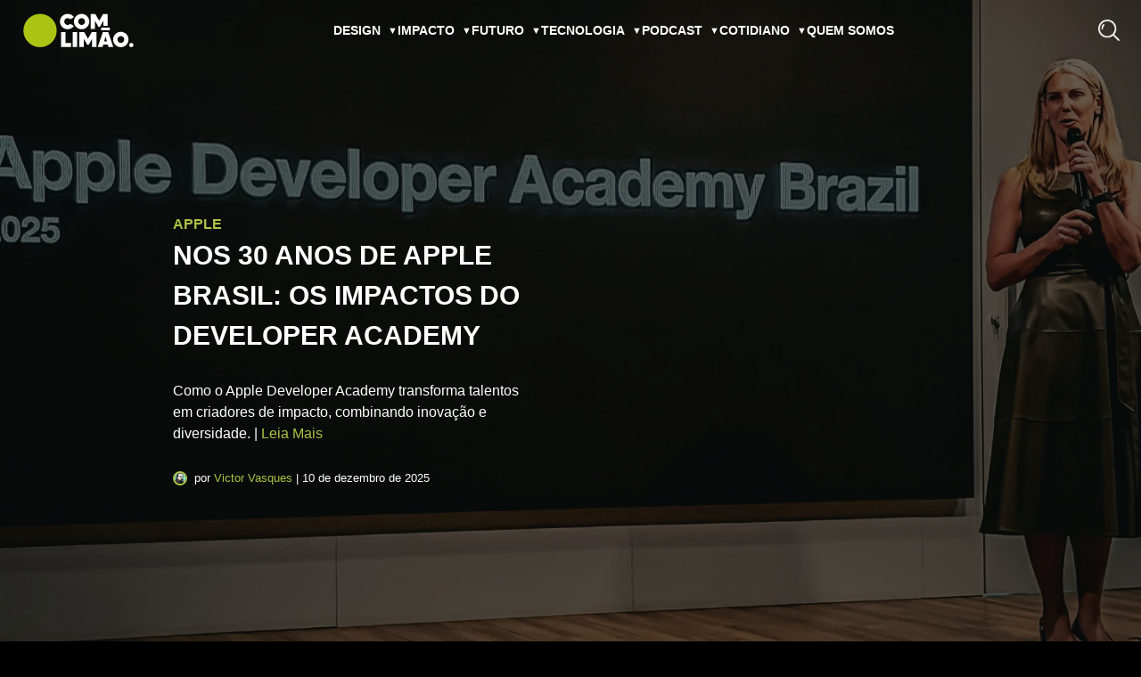

--- FILE ---
content_type: text/html; charset=UTF-8
request_url: https://comlimao.com/categoria/tecnologia/page/58/
body_size: 18548
content:
<!doctype html><html class="no-js overflow-x-hidden" lang="pt-BR"><head><script data-no-optimize="1" type="574c43fb8701d630b061cd50-text/javascript">var litespeed_docref=sessionStorage.getItem("litespeed_docref");litespeed_docref&&(Object.defineProperty(document,"referrer",{get:function(){return litespeed_docref}}),sessionStorage.removeItem("litespeed_docref"));</script> <meta charset="utf-8"><meta http-equiv="x-ua-compatible" content="ie=edge"><title>Com Limão</title><meta name="description" content=""><meta name="viewport" content="width=device-width, initial-scale=1"><link rel="icon" href="https://comlimao.com/wp-content/themes/com-limao-v1.0.5/assets/favicon/cropped-comlimao-com-32x32.png" sizes="32x32"><link rel="icon" href="https://comlimao.com/wp-content/themes/com-limao-v1.0.5/assets/favicon/cropped-comlimao-com-192x192.png" sizes="192x192"><link rel="apple-touch-icon" href="https://comlimao.com/wp-content/themes/com-limao-v1.0.5/assets/favicon/cropped-comlimao-com-180x180.png" sizes="180x180"><link rel="manifest" href="https://comlimao.com/wp-content/themes/com-limao-v1.0.5/assets/favicon/site.webmanifest"/><link rel="preconnect" href="https://fonts.googleapis.com"><link rel="preconnect" href="https://fonts.gstatic.com" crossorigin><meta name='robots' content='index, follow, max-image-preview:large, max-snippet:-1, max-video-preview:-1' /><meta name="description" content="Descubra gadgets, tendências e análises do que há de mais novo em tecnologia." /><link rel="canonical" href="https://comlimao.com/categoria/tecnologia/page/58/" /><link rel="prev" href="https://comlimao.com/categoria/tecnologia/page/57/" /><link rel="next" href="https://comlimao.com/categoria/tecnologia/page/59/" /><meta property="og:locale" content="pt_BR" /><meta property="og:type" content="article" /><meta property="og:title" content="Categoria: Tecnologia &#8226; Página 58 de 77 &#8226; Com Limão" /><meta property="og:description" content="Descubra gadgets, tendências e análises do que há de mais novo em tecnologia." /><meta property="og:url" content="https://comlimao.com/categoria/tecnologia/" /><meta property="og:site_name" content="Com Limão" /><meta property="og:image" content="https://comlimao.com/wp-content/uploads/2024/10/logo-comlimao.webp" /><meta property="og:image:width" content="1200" /><meta property="og:image:height" content="675" /><meta property="og:image:type" content="image/webp" /><meta name="twitter:card" content="summary_large_image" /><meta name="twitter:site" content="@comlimao" /> <script type="application/ld+json" class="yoast-schema-graph">{"@context":"https://schema.org","@graph":[{"@type":"CollectionPage","@id":"https://comlimao.com/categoria/tecnologia/","url":"https://comlimao.com/categoria/tecnologia/page/58/","name":"Categoria: Tecnologia &#8226; Página 58 de 77 &#8226; Com Limão","isPartOf":{"@id":"https://comlimao.com/#website"},"primaryImageOfPage":{"@id":"https://comlimao.com/categoria/tecnologia/page/58/#primaryimage"},"image":{"@id":"https://comlimao.com/categoria/tecnologia/page/58/#primaryimage"},"thumbnailUrl":"https://comlimao.com/wp-content/uploads/2015/12/skype-translator-peixe-babel-tecnologia-com-limao1.jpg","description":"Descubra gadgets, tendências e análises do que há de mais novo em tecnologia.","breadcrumb":{"@id":"https://comlimao.com/categoria/tecnologia/page/58/#breadcrumb"},"inLanguage":"pt-BR"},{"@type":"ImageObject","inLanguage":"pt-BR","@id":"https://comlimao.com/categoria/tecnologia/page/58/#primaryimage","url":"https://comlimao.com/wp-content/uploads/2015/12/skype-translator-peixe-babel-tecnologia-com-limao1.jpg","contentUrl":"https://comlimao.com/wp-content/uploads/2015/12/skype-translator-peixe-babel-tecnologia-com-limao1.jpg","width":620,"height":350},{"@type":"BreadcrumbList","@id":"https://comlimao.com/categoria/tecnologia/page/58/#breadcrumb","itemListElement":[{"@type":"ListItem","position":1,"name":"Início","item":"https://comlimao.com/"},{"@type":"ListItem","position":2,"name":"Tecnologia"}]},{"@type":"WebSite","@id":"https://comlimao.com/#website","url":"https://comlimao.com/","name":"Com Limão","description":"Design, Inovação e Tendências","publisher":{"@id":"https://comlimao.com/#organization"},"potentialAction":[{"@type":"SearchAction","target":{"@type":"EntryPoint","urlTemplate":"https://comlimao.com/?s={search_term_string}"},"query-input":{"@type":"PropertyValueSpecification","valueRequired":true,"valueName":"search_term_string"}}],"inLanguage":"pt-BR"},{"@type":"Organization","@id":"https://comlimao.com/#organization","name":"Com limão","url":"https://comlimao.com/","logo":{"@type":"ImageObject","inLanguage":"pt-BR","@id":"https://comlimao.com/#/schema/logo/image/","url":"https://comlimao.com/wp-content/uploads/2024/10/logo-comlimao_02.webp","contentUrl":"https://comlimao.com/wp-content/uploads/2024/10/logo-comlimao_02.webp","width":1200,"height":1200,"caption":"Com limão"},"image":{"@id":"https://comlimao.com/#/schema/logo/image/"},"sameAs":["https://www.facebook.com/comlimao","https://x.com/comlimao"]}]}</script> <link rel="alternate" type="application/rss+xml" title="Feed de categoria para Com Limão &raquo; Tecnologia" href="https://comlimao.com/categoria/tecnologia/feed/" /><style id='wp-img-auto-sizes-contain-inline-css' type='text/css'>img:is([sizes=auto i],[sizes^="auto," i]){contain-intrinsic-size:3000px 1500px}
/*# sourceURL=wp-img-auto-sizes-contain-inline-css */</style><link data-optimized="2" rel="stylesheet" href="https://comlimao.com/wp-content/litespeed/css/11ca963784cf1d9795814443f0d8add8.css?ver=8d8ce" /><style id='global-styles-inline-css' type='text/css'>:root{--wp--preset--aspect-ratio--square: 1;--wp--preset--aspect-ratio--4-3: 4/3;--wp--preset--aspect-ratio--3-4: 3/4;--wp--preset--aspect-ratio--3-2: 3/2;--wp--preset--aspect-ratio--2-3: 2/3;--wp--preset--aspect-ratio--16-9: 16/9;--wp--preset--aspect-ratio--9-16: 9/16;--wp--preset--color--black: #000000;--wp--preset--color--cyan-bluish-gray: #abb8c3;--wp--preset--color--white: #ffffff;--wp--preset--color--pale-pink: #f78da7;--wp--preset--color--vivid-red: #cf2e2e;--wp--preset--color--luminous-vivid-orange: #ff6900;--wp--preset--color--luminous-vivid-amber: #fcb900;--wp--preset--color--light-green-cyan: #7bdcb5;--wp--preset--color--vivid-green-cyan: #00d084;--wp--preset--color--pale-cyan-blue: #8ed1fc;--wp--preset--color--vivid-cyan-blue: #0693e3;--wp--preset--color--vivid-purple: #9b51e0;--wp--preset--gradient--vivid-cyan-blue-to-vivid-purple: linear-gradient(135deg,rgb(6,147,227) 0%,rgb(155,81,224) 100%);--wp--preset--gradient--light-green-cyan-to-vivid-green-cyan: linear-gradient(135deg,rgb(122,220,180) 0%,rgb(0,208,130) 100%);--wp--preset--gradient--luminous-vivid-amber-to-luminous-vivid-orange: linear-gradient(135deg,rgb(252,185,0) 0%,rgb(255,105,0) 100%);--wp--preset--gradient--luminous-vivid-orange-to-vivid-red: linear-gradient(135deg,rgb(255,105,0) 0%,rgb(207,46,46) 100%);--wp--preset--gradient--very-light-gray-to-cyan-bluish-gray: linear-gradient(135deg,rgb(238,238,238) 0%,rgb(169,184,195) 100%);--wp--preset--gradient--cool-to-warm-spectrum: linear-gradient(135deg,rgb(74,234,220) 0%,rgb(151,120,209) 20%,rgb(207,42,186) 40%,rgb(238,44,130) 60%,rgb(251,105,98) 80%,rgb(254,248,76) 100%);--wp--preset--gradient--blush-light-purple: linear-gradient(135deg,rgb(255,206,236) 0%,rgb(152,150,240) 100%);--wp--preset--gradient--blush-bordeaux: linear-gradient(135deg,rgb(254,205,165) 0%,rgb(254,45,45) 50%,rgb(107,0,62) 100%);--wp--preset--gradient--luminous-dusk: linear-gradient(135deg,rgb(255,203,112) 0%,rgb(199,81,192) 50%,rgb(65,88,208) 100%);--wp--preset--gradient--pale-ocean: linear-gradient(135deg,rgb(255,245,203) 0%,rgb(182,227,212) 50%,rgb(51,167,181) 100%);--wp--preset--gradient--electric-grass: linear-gradient(135deg,rgb(202,248,128) 0%,rgb(113,206,126) 100%);--wp--preset--gradient--midnight: linear-gradient(135deg,rgb(2,3,129) 0%,rgb(40,116,252) 100%);--wp--preset--font-size--small: 13px;--wp--preset--font-size--medium: 20px;--wp--preset--font-size--large: 36px;--wp--preset--font-size--x-large: 42px;--wp--preset--spacing--20: 0.44rem;--wp--preset--spacing--30: 0.67rem;--wp--preset--spacing--40: 1rem;--wp--preset--spacing--50: 1.5rem;--wp--preset--spacing--60: 2.25rem;--wp--preset--spacing--70: 3.38rem;--wp--preset--spacing--80: 5.06rem;--wp--preset--shadow--natural: 6px 6px 9px rgba(0, 0, 0, 0.2);--wp--preset--shadow--deep: 12px 12px 50px rgba(0, 0, 0, 0.4);--wp--preset--shadow--sharp: 6px 6px 0px rgba(0, 0, 0, 0.2);--wp--preset--shadow--outlined: 6px 6px 0px -3px rgb(255, 255, 255), 6px 6px rgb(0, 0, 0);--wp--preset--shadow--crisp: 6px 6px 0px rgb(0, 0, 0);}:where(.is-layout-flex){gap: 0.5em;}:where(.is-layout-grid){gap: 0.5em;}body .is-layout-flex{display: flex;}.is-layout-flex{flex-wrap: wrap;align-items: center;}.is-layout-flex > :is(*, div){margin: 0;}body .is-layout-grid{display: grid;}.is-layout-grid > :is(*, div){margin: 0;}:where(.wp-block-columns.is-layout-flex){gap: 2em;}:where(.wp-block-columns.is-layout-grid){gap: 2em;}:where(.wp-block-post-template.is-layout-flex){gap: 1.25em;}:where(.wp-block-post-template.is-layout-grid){gap: 1.25em;}.has-black-color{color: var(--wp--preset--color--black) !important;}.has-cyan-bluish-gray-color{color: var(--wp--preset--color--cyan-bluish-gray) !important;}.has-white-color{color: var(--wp--preset--color--white) !important;}.has-pale-pink-color{color: var(--wp--preset--color--pale-pink) !important;}.has-vivid-red-color{color: var(--wp--preset--color--vivid-red) !important;}.has-luminous-vivid-orange-color{color: var(--wp--preset--color--luminous-vivid-orange) !important;}.has-luminous-vivid-amber-color{color: var(--wp--preset--color--luminous-vivid-amber) !important;}.has-light-green-cyan-color{color: var(--wp--preset--color--light-green-cyan) !important;}.has-vivid-green-cyan-color{color: var(--wp--preset--color--vivid-green-cyan) !important;}.has-pale-cyan-blue-color{color: var(--wp--preset--color--pale-cyan-blue) !important;}.has-vivid-cyan-blue-color{color: var(--wp--preset--color--vivid-cyan-blue) !important;}.has-vivid-purple-color{color: var(--wp--preset--color--vivid-purple) !important;}.has-black-background-color{background-color: var(--wp--preset--color--black) !important;}.has-cyan-bluish-gray-background-color{background-color: var(--wp--preset--color--cyan-bluish-gray) !important;}.has-white-background-color{background-color: var(--wp--preset--color--white) !important;}.has-pale-pink-background-color{background-color: var(--wp--preset--color--pale-pink) !important;}.has-vivid-red-background-color{background-color: var(--wp--preset--color--vivid-red) !important;}.has-luminous-vivid-orange-background-color{background-color: var(--wp--preset--color--luminous-vivid-orange) !important;}.has-luminous-vivid-amber-background-color{background-color: var(--wp--preset--color--luminous-vivid-amber) !important;}.has-light-green-cyan-background-color{background-color: var(--wp--preset--color--light-green-cyan) !important;}.has-vivid-green-cyan-background-color{background-color: var(--wp--preset--color--vivid-green-cyan) !important;}.has-pale-cyan-blue-background-color{background-color: var(--wp--preset--color--pale-cyan-blue) !important;}.has-vivid-cyan-blue-background-color{background-color: var(--wp--preset--color--vivid-cyan-blue) !important;}.has-vivid-purple-background-color{background-color: var(--wp--preset--color--vivid-purple) !important;}.has-black-border-color{border-color: var(--wp--preset--color--black) !important;}.has-cyan-bluish-gray-border-color{border-color: var(--wp--preset--color--cyan-bluish-gray) !important;}.has-white-border-color{border-color: var(--wp--preset--color--white) !important;}.has-pale-pink-border-color{border-color: var(--wp--preset--color--pale-pink) !important;}.has-vivid-red-border-color{border-color: var(--wp--preset--color--vivid-red) !important;}.has-luminous-vivid-orange-border-color{border-color: var(--wp--preset--color--luminous-vivid-orange) !important;}.has-luminous-vivid-amber-border-color{border-color: var(--wp--preset--color--luminous-vivid-amber) !important;}.has-light-green-cyan-border-color{border-color: var(--wp--preset--color--light-green-cyan) !important;}.has-vivid-green-cyan-border-color{border-color: var(--wp--preset--color--vivid-green-cyan) !important;}.has-pale-cyan-blue-border-color{border-color: var(--wp--preset--color--pale-cyan-blue) !important;}.has-vivid-cyan-blue-border-color{border-color: var(--wp--preset--color--vivid-cyan-blue) !important;}.has-vivid-purple-border-color{border-color: var(--wp--preset--color--vivid-purple) !important;}.has-vivid-cyan-blue-to-vivid-purple-gradient-background{background: var(--wp--preset--gradient--vivid-cyan-blue-to-vivid-purple) !important;}.has-light-green-cyan-to-vivid-green-cyan-gradient-background{background: var(--wp--preset--gradient--light-green-cyan-to-vivid-green-cyan) !important;}.has-luminous-vivid-amber-to-luminous-vivid-orange-gradient-background{background: var(--wp--preset--gradient--luminous-vivid-amber-to-luminous-vivid-orange) !important;}.has-luminous-vivid-orange-to-vivid-red-gradient-background{background: var(--wp--preset--gradient--luminous-vivid-orange-to-vivid-red) !important;}.has-very-light-gray-to-cyan-bluish-gray-gradient-background{background: var(--wp--preset--gradient--very-light-gray-to-cyan-bluish-gray) !important;}.has-cool-to-warm-spectrum-gradient-background{background: var(--wp--preset--gradient--cool-to-warm-spectrum) !important;}.has-blush-light-purple-gradient-background{background: var(--wp--preset--gradient--blush-light-purple) !important;}.has-blush-bordeaux-gradient-background{background: var(--wp--preset--gradient--blush-bordeaux) !important;}.has-luminous-dusk-gradient-background{background: var(--wp--preset--gradient--luminous-dusk) !important;}.has-pale-ocean-gradient-background{background: var(--wp--preset--gradient--pale-ocean) !important;}.has-electric-grass-gradient-background{background: var(--wp--preset--gradient--electric-grass) !important;}.has-midnight-gradient-background{background: var(--wp--preset--gradient--midnight) !important;}.has-small-font-size{font-size: var(--wp--preset--font-size--small) !important;}.has-medium-font-size{font-size: var(--wp--preset--font-size--medium) !important;}.has-large-font-size{font-size: var(--wp--preset--font-size--large) !important;}.has-x-large-font-size{font-size: var(--wp--preset--font-size--x-large) !important;}
/*# sourceURL=global-styles-inline-css */</style><style id='classic-theme-styles-inline-css' type='text/css'>/*! This file is auto-generated */
.wp-block-button__link{color:#fff;background-color:#32373c;border-radius:9999px;box-shadow:none;text-decoration:none;padding:calc(.667em + 2px) calc(1.333em + 2px);font-size:1.125em}.wp-block-file__button{background:#32373c;color:#fff;text-decoration:none}
/*# sourceURL=/wp-includes/css/classic-themes.min.css */</style><style id='heateor_sss_frontend_css-inline-css' type='text/css'>.heateor_sss_button_instagram span.heateor_sss_svg,a.heateor_sss_instagram span.heateor_sss_svg{background:radial-gradient(circle at 30% 107%,#fdf497 0,#fdf497 5%,#fd5949 45%,#d6249f 60%,#285aeb 90%)}div.heateor_sss_horizontal_sharing a.heateor_sss_button_instagram span{background:#FFF!important;}div.heateor_sss_standard_follow_icons_container a.heateor_sss_button_instagram span{background:#FFF}div.heateor_sss_horizontal_sharing a.heateor_sss_button_instagram span:hover{background:#b0c144!important;}div.heateor_sss_standard_follow_icons_container a.heateor_sss_button_instagram span:hover{background:#b0c144}.heateor_sss_horizontal_sharing .heateor_sss_svg,.heateor_sss_standard_follow_icons_container .heateor_sss_svg{background-color:#FFF!important;background:#FFF!important;color:#000;border-width:6px;border-style:solid;border-color:transparent}.heateor_sss_horizontal_sharing span.heateor_sss_svg:hover,.heateor_sss_standard_follow_icons_container span.heateor_sss_svg:hover{background-color:#b0c144!important;background:#b0c144!importantborder-color:transparent;}.heateor_sss_vertical_sharing span.heateor_sss_svg,.heateor_sss_floating_follow_icons_container span.heateor_sss_svg{color:#fff;border-width:0px;border-style:solid;border-color:transparent;}.heateor_sss_vertical_sharing span.heateor_sss_svg:hover,.heateor_sss_floating_follow_icons_container span.heateor_sss_svg:hover{border-color:transparent;}@media screen and (max-width:783px) {.heateor_sss_vertical_sharing{display:none!important}}
/*# sourceURL=heateor_sss_frontend_css-inline-css */</style> <script type="litespeed/javascript" data-src="https://comlimao.com/wp-includes/js/jquery/jquery.min.js" id="jquery-core-js"></script> <link rel="https://api.w.org/" href="https://comlimao.com/wp-json/" /><link rel="alternate" title="JSON" type="application/json" href="https://comlimao.com/wp-json/wp/v2/categories/16" /><link rel="EditURI" type="application/rsd+xml" title="RSD" href="https://comlimao.com/xmlrpc.php?rsd" /><meta name="generator" content="WordPress 6.9" /><link rel="icon" href="https://comlimao.com/wp-content/uploads/2021/05/cropped-comlimao-com-32x32.png" sizes="32x32" /><link rel="icon" href="https://comlimao.com/wp-content/uploads/2021/05/cropped-comlimao-com-192x192.png" sizes="192x192" /><link rel="apple-touch-icon" href="https://comlimao.com/wp-content/uploads/2021/05/cropped-comlimao-com-180x180.png" /><meta name="msapplication-TileImage" content="https://comlimao.com/wp-content/uploads/2021/05/cropped-comlimao-com-270x270.png" /> <script type="litespeed/javascript">function anexarMaisConteudos(){const divUltimosConteudos=document.getElementById("ultimos-conteudos-assincrono")
if(this.readyState===4){if(this.status===200){const ultimosConteudos=JSON.parse(this.response)
ultimosConteudos.forEach(post=>{const novoPost=document.createElement('div')
novoPost.innerHTML=`<div class="max-w-[22rem] tablet:max-w-none grid tablet:grid-cols-2 tablet:gap-4 mb-9 tablet:mb-6">
                                <div class="w-full max-w-[23.125rem] h-full min-h-[13rem]">
                                    <a class="h-full mb-2 desktop:mb-0" href="${post.post_url}">
                                        <img src="${post.thumbnail_url}" alt="" class="h-full w-full object-cover" />
                                    </a>
                                </div>
								<div class="grid self-end">
									<div class="flex flex-col w-full tablet:max-w-[18rem] pt-2 tablet:pt-4 tablet:ml-6 ">
										<h2 class="text-lemon-green uppercase text-16"><a href="${post.category_url}" class="hover:text-white">${post.category[0].name}</a><span class="text-white ml-1">|</span></h2>
                                        <h3 class="font-extrabold uppercase text-16 my-3"><a class="no-underline decoration-white hover:text-lemon-green" href="${post.post_url}">${post.post_title}</a></h3>
                                        <p class="text-14 normal-case">${post.post_excerpt ? cortarConteudo(post.post_excerpt) : cortarConteudo(post.post_content_filtered, 135)} | <a class="no-underline decoration-white text-lemon-green hover:text-white" href="${post.post_url}">Leia mais</a></p>
									</div>
								</div>
							</div>`
divUltimosConteudos.appendChild(novoPost)})
if(ultimosConteudos.length===0){btnConteudosAnteriores.setAttribute("disabled","")}}else if(this.status===400){btnConteudosAnteriores.style='color: grey;'}}}
function obterMaisPosts(postsIgnorados,queryParams){const xhttp=new XMLHttpRequest();xhttp.onreadystatechange=anexarMaisConteudos;xhttp.open("POST",`https://comlimao.com/wp-json/evolker/v1/posts/${paginaUltimosConteudos}?${queryParams}`,!0);xhttp.setRequestHeader("Content-type","application/json");xhttp.send(JSON.stringify(postsIgnorados));paginaUltimosConteudos++}
function cortarConteudo(string,length=170,append="..."){string=string.trim()
if(string.length>length){string=string.substring(0,length)
string=string.split(' ')
string[string.length-1]=''
string=string.join(' ').trim()
string=string.concat(append)}
return string}</script> </head><body class="font-montserrat relative bg-[#000] w-screen overflow-x-hidden text-[#fff]"><div id="menu-sobreposicao" style=" background-color: #191818;
position: fixed;
top: 0;
left: 0;
width: 100%;
z-index: 21;
display: none;
"
></div><header class="relative flex sm:flex-col w-full"><nav class="flex items-center fixed top-0 left-0 w-screen z-50 pt-[.5rem] pb-[.5rem] desktop:pt-0 desktop:pb-0"><div id="nav-wrapper" class="relative w-full max-w-[87.5rem] px-6 mx-auto flex items-center justify-between">
<button id="btnAbrirMenu" class="desktop:hidden">
<svg class="fill-white w-6" xmlns="http://www.w3.org/2000/svg" viewBox="0 0 448 512">
<path d="M0 96C0 78.33 14.33 64 32 64H416C433.7 64 448 78.33 448 96C448 113.7 433.7 128 416 128H32C14.33 128 0 113.7 0 96zM0 256C0 238.3 14.33 224 32 224H416C433.7 224 448 238.3 448 256C448 273.7 433.7 288 416 288H32C14.33 288 0 273.7 0 256zM416 448H32C14.33 448 0 433.7 0 416C0 398.3 14.33 384 32 384H416C433.7 384 448 398.3 448 416C448 433.7 433.7 448 416 448z"/>
</svg>
</button><a id="lgoComlimao" class="shrink-0" href="https://comlimao.com"><h1>
<img data-lazyloaded="1" src="[data-uri]" data-src="https://comlimao.com/wp-content/themes/com-limao-v1.0.5/assets/images/logo.svg" alt="Logotipo" class="w-[8rem]"></h1>
</a><ul id="menu-principal" class="hidden desktop:flex items-center list-none uppercase"><li><a href='https://comlimao.com/categoria/design/'>Design</a><div id='149' class='submenu'><div class='flex flex-col justify-between'><h2 class='text-lemon-green hover:text-white'><a class='text-18 font-bold hover:underline' href='https://comlimao.com/categoria/design/'>Design</a></h2><p class='text-14'>Descubra inovações, tendências e inspirações no universo do design.</p><a class='mb-10 text-13 text-lemon-green hover:text-white' href='https://comlimao.com/categoria/design/'>Leia mais conteúdo</a></div><a href='https://comlimao.com/?p=22887'><div class="image-container"><img data-lazyloaded="1" src="[data-uri]" width="178" height="100" data-src="https://comlimao.com/wp-content/uploads/2026/01/adobe-content-authenticity-c2pa-ia-generativa-ferramenta-com-limao-02.webp" class="attachment-200x100 size-200x100 wp-post-image" alt="Adobe Content Authenticity &amp; C2PA: Como provar o real na era da IA" decoding="async" data-srcset="https://comlimao.com/wp-content/uploads/2026/01/adobe-content-authenticity-c2pa-ia-generativa-ferramenta-com-limao-02.webp 1600w, https://comlimao.com/wp-content/uploads/2026/01/adobe-content-authenticity-c2pa-ia-generativa-ferramenta-com-limao-02-300x169.webp 300w, https://comlimao.com/wp-content/uploads/2026/01/adobe-content-authenticity-c2pa-ia-generativa-ferramenta-com-limao-02-1024x576.webp 1024w, https://comlimao.com/wp-content/uploads/2026/01/adobe-content-authenticity-c2pa-ia-generativa-ferramenta-com-limao-02-768x432.webp 768w, https://comlimao.com/wp-content/uploads/2026/01/adobe-content-authenticity-c2pa-ia-generativa-ferramenta-com-limao-02-1536x864.webp 1536w" data-sizes="(max-width: 178px) 100vw, 178px" /></div><p>Adobe Content Authenticity &amp; C2PA: Como provar o real na era da IA</p></a><a href='https://comlimao.com/?p=22826'><div class="image-container"><img data-lazyloaded="1" src="[data-uri]" width="178" height="100" data-src="https://comlimao.com/wp-content/uploads/2025/12/imperfeicao-criativa-tendencias-design-2026-canva-com-limao.webp" class="attachment-200x100 size-200x100 wp-post-image" alt="Imperfeição Criativa: As Tendências de Design para 2026, segundo o Canva" decoding="async" data-srcset="https://comlimao.com/wp-content/uploads/2025/12/imperfeicao-criativa-tendencias-design-2026-canva-com-limao.webp 1600w, https://comlimao.com/wp-content/uploads/2025/12/imperfeicao-criativa-tendencias-design-2026-canva-com-limao-300x169.webp 300w, https://comlimao.com/wp-content/uploads/2025/12/imperfeicao-criativa-tendencias-design-2026-canva-com-limao-1024x576.webp 1024w, https://comlimao.com/wp-content/uploads/2025/12/imperfeicao-criativa-tendencias-design-2026-canva-com-limao-768x432.webp 768w, https://comlimao.com/wp-content/uploads/2025/12/imperfeicao-criativa-tendencias-design-2026-canva-com-limao-1536x864.webp 1536w" data-sizes="(max-width: 178px) 100vw, 178px" /></div><p>Imperfeição Criativa: As Tendências de Design para 2026, segundo o Canva</p></a><a href='https://comlimao.com/?p=22714'><div class="image-container"><img data-lazyloaded="1" src="[data-uri]" width="178" height="100" data-src="https://comlimao.com/wp-content/uploads/2025/12/Affinity-software-design-entrevista-Ash-Hewson-com-limao.gif" class="attachment-200x100 size-200x100 wp-post-image" alt="Exclusivo: Ash Hewson, da Affinity, fala sobre os impactos no mercado criativo" decoding="async" /></div><p>Exclusivo: Ash Hewson, da Affinity, fala sobre os impactos no mercado criativo</p></a><a href='https://comlimao.com/?p=22633'><div class="image-container"><img data-lazyloaded="1" src="[data-uri]" width="178" height="100" data-src="https://comlimao.com/wp-content/uploads/2025/11/estudo-ia-design-brasileiro-2025.webp" class="attachment-200x100 size-200x100 wp-post-image" alt="IA no design: o que a pesquisa revela sobre o futuro da profissão no Brasil" decoding="async" data-srcset="https://comlimao.com/wp-content/uploads/2025/11/estudo-ia-design-brasileiro-2025.webp 1600w, https://comlimao.com/wp-content/uploads/2025/11/estudo-ia-design-brasileiro-2025-300x169.webp 300w, https://comlimao.com/wp-content/uploads/2025/11/estudo-ia-design-brasileiro-2025-1024x576.webp 1024w, https://comlimao.com/wp-content/uploads/2025/11/estudo-ia-design-brasileiro-2025-768x432.webp 768w, https://comlimao.com/wp-content/uploads/2025/11/estudo-ia-design-brasileiro-2025-1536x864.webp 1536w" data-sizes="(max-width: 178px) 100vw, 178px" /></div><p>IA no design: Pesquisa revela o futuro da profissão no Brasil</p></a></div></li><li><a href='https://comlimao.com/categoria/impacto/'>Impacto</a><div id='19654' class='submenu'><div class='flex flex-col justify-between'><h2 class='text-lemon-green hover:text-white'><a class='text-18 font-bold hover:underline' href='https://comlimao.com/categoria/impacto/'>Impacto</a></h2><p class='text-14'>Conheça soluções inovadoras que causam impacto positivo no mundo.</p><a class='mb-10 text-13 text-lemon-green hover:text-white' href='https://comlimao.com/categoria/impacto/'>Leia mais conteúdo</a></div><a href='https://comlimao.com/?p=21550'><div class="image-container"><img data-lazyloaded="1" src="[data-uri]" width="178" height="100" data-src="https://comlimao.com/wp-content/uploads/2024/12/breve-guia-sobre-economia-circular-com-limao.webp" class="attachment-200x100 size-200x100 wp-post-image" alt="Economia Circular: Um breve guia sobre o tema" decoding="async" data-srcset="https://comlimao.com/wp-content/uploads/2024/12/breve-guia-sobre-economia-circular-com-limao.webp 1600w, https://comlimao.com/wp-content/uploads/2024/12/breve-guia-sobre-economia-circular-com-limao-300x169.webp 300w, https://comlimao.com/wp-content/uploads/2024/12/breve-guia-sobre-economia-circular-com-limao-1024x576.webp 1024w, https://comlimao.com/wp-content/uploads/2024/12/breve-guia-sobre-economia-circular-com-limao-768x432.webp 768w, https://comlimao.com/wp-content/uploads/2024/12/breve-guia-sobre-economia-circular-com-limao-1536x864.webp 1536w" data-sizes="(max-width: 178px) 100vw, 178px" /></div><p>Economia Circular: Um breve guia sobre o tema</p></a><a href='https://comlimao.com/?p=21540'><div class="image-container"><img data-lazyloaded="1" src="[data-uri]" width="178" height="100" data-src="https://comlimao.com/wp-content/uploads/2024/12/notpla-embalagem-biodegradavel-algas-marinhas-com-limao-03.webp" class="attachment-200x100 size-200x100 wp-post-image" alt="Substituindo o plástico: O avanço das embalagens biodegradáveis" decoding="async" data-srcset="https://comlimao.com/wp-content/uploads/2024/12/notpla-embalagem-biodegradavel-algas-marinhas-com-limao-03.webp 1600w, https://comlimao.com/wp-content/uploads/2024/12/notpla-embalagem-biodegradavel-algas-marinhas-com-limao-03-300x169.webp 300w, https://comlimao.com/wp-content/uploads/2024/12/notpla-embalagem-biodegradavel-algas-marinhas-com-limao-03-1024x576.webp 1024w, https://comlimao.com/wp-content/uploads/2024/12/notpla-embalagem-biodegradavel-algas-marinhas-com-limao-03-768x432.webp 768w, https://comlimao.com/wp-content/uploads/2024/12/notpla-embalagem-biodegradavel-algas-marinhas-com-limao-03-1536x864.webp 1536w" data-sizes="(max-width: 178px) 100vw, 178px" /></div><p>Substituindo o plástico: O avanço das embalagens biodegradáveis</p></a><a href='https://comlimao.com/?p=21514'><div class="image-container"><img data-lazyloaded="1" src="[data-uri]" width="178" height="100" data-src="https://comlimao.com/wp-content/uploads/2024/12/01-obscure-lustres-sustentaveis-com-limao.webp" class="attachment-200x100 size-200x100 wp-post-image" alt="Obscure: Lustres feitos de cascas de laranja e café" decoding="async" data-srcset="https://comlimao.com/wp-content/uploads/2024/12/01-obscure-lustres-sustentaveis-com-limao.webp 1600w, https://comlimao.com/wp-content/uploads/2024/12/01-obscure-lustres-sustentaveis-com-limao-300x169.webp 300w, https://comlimao.com/wp-content/uploads/2024/12/01-obscure-lustres-sustentaveis-com-limao-1024x576.webp 1024w, https://comlimao.com/wp-content/uploads/2024/12/01-obscure-lustres-sustentaveis-com-limao-768x432.webp 768w, https://comlimao.com/wp-content/uploads/2024/12/01-obscure-lustres-sustentaveis-com-limao-1536x864.webp 1536w" data-sizes="(max-width: 178px) 100vw, 178px" /></div><p>Obscure: Lustres feitos de cascas de laranja e café</p></a><a href='https://comlimao.com/?p=21503'><div class="image-container"><img data-lazyloaded="1" src="[data-uri]" width="178" height="100" data-src="https://comlimao.com/wp-content/uploads/2024/12/01-higiene-bucal-sem-plastico-com-limao.webp" class="attachment-200x100 size-200x100 wp-post-image" alt="Conjunto de higiene bucal sem plástico é uma alternativa para você" decoding="async" data-srcset="https://comlimao.com/wp-content/uploads/2024/12/01-higiene-bucal-sem-plastico-com-limao.webp 1600w, https://comlimao.com/wp-content/uploads/2024/12/01-higiene-bucal-sem-plastico-com-limao-300x169.webp 300w, https://comlimao.com/wp-content/uploads/2024/12/01-higiene-bucal-sem-plastico-com-limao-1024x576.webp 1024w, https://comlimao.com/wp-content/uploads/2024/12/01-higiene-bucal-sem-plastico-com-limao-768x432.webp 768w, https://comlimao.com/wp-content/uploads/2024/12/01-higiene-bucal-sem-plastico-com-limao-1536x864.webp 1536w" data-sizes="(max-width: 178px) 100vw, 178px" /></div><p>Conjunto de higiene bucal sem plástico é uma alternativa para você</p></a></div></li><li><a href='https://comlimao.com/categoria/futuro/'>Futuro</a><div id='15850' class='submenu'><div class='flex flex-col justify-between'><h2 class='text-lemon-green hover:text-white'><a class='text-18 font-bold hover:underline' href='https://comlimao.com/categoria/futuro/'>Futuro</a></h2><p class='text-14'>Explore insights sobre como o futuro está sendo moldado.</p><a class='mb-10 text-13 text-lemon-green hover:text-white' href='https://comlimao.com/categoria/futuro/'>Leia mais conteúdo</a></div><a href='https://comlimao.com/?p=22878'><div class="image-container"><img data-lazyloaded="1" src="[data-uri]" width="178" height="100" data-src="https://comlimao.com/wp-content/uploads/2025/12/disney-socia-openai-sora-com-limao.webp" class="attachment-200x100 size-200x100 wp-post-image" alt="Disney vira sócia da OpenAI e inaugura nova era criativa com o Sora" decoding="async" data-srcset="https://comlimao.com/wp-content/uploads/2025/12/disney-socia-openai-sora-com-limao.webp 1920w, https://comlimao.com/wp-content/uploads/2025/12/disney-socia-openai-sora-com-limao-300x169.webp 300w, https://comlimao.com/wp-content/uploads/2025/12/disney-socia-openai-sora-com-limao-1024x576.webp 1024w, https://comlimao.com/wp-content/uploads/2025/12/disney-socia-openai-sora-com-limao-768x432.webp 768w, https://comlimao.com/wp-content/uploads/2025/12/disney-socia-openai-sora-com-limao-1536x864.webp 1536w" data-sizes="(max-width: 178px) 100vw, 178px" /></div><p>Disney vira sócia da OpenAI e inaugura nova era criativa com o Sora</p></a><a href='https://comlimao.com/?p=22583'><div class="image-container"><img data-lazyloaded="1" src="[data-uri]" width="178" height="100" data-src="https://comlimao.com/wp-content/uploads/2025/11/conectai-treinar-5-milhoes-brasileiros-ia-final-2027-com-limao.webp" class="attachment-200x100 size-200x100 wp-post-image" alt="ConectAI busca treinar 5 milhões de brasileiros para atuar com IA" decoding="async" data-srcset="https://comlimao.com/wp-content/uploads/2025/11/conectai-treinar-5-milhoes-brasileiros-ia-final-2027-com-limao.webp 1600w, https://comlimao.com/wp-content/uploads/2025/11/conectai-treinar-5-milhoes-brasileiros-ia-final-2027-com-limao-300x169.webp 300w, https://comlimao.com/wp-content/uploads/2025/11/conectai-treinar-5-milhoes-brasileiros-ia-final-2027-com-limao-1024x576.webp 1024w, https://comlimao.com/wp-content/uploads/2025/11/conectai-treinar-5-milhoes-brasileiros-ia-final-2027-com-limao-768x432.webp 768w, https://comlimao.com/wp-content/uploads/2025/11/conectai-treinar-5-milhoes-brasileiros-ia-final-2027-com-limao-1536x864.webp 1536w" data-sizes="(max-width: 178px) 100vw, 178px" /></div><p>ConectAI busca treinar 5 milhões de brasileiros para atuar com IA</p></a><a href='https://comlimao.com/?p=22379'><div class="image-container"><img data-lazyloaded="1" src="[data-uri]" width="178" height="100" data-src="https://comlimao.com/wp-content/uploads/2025/10/02-chatgpt-atlas-navegador-openai-inteligencia-artificial-com-limao.webp" class="attachment-200x100 size-200x100 wp-post-image" alt="ChatGPT Atlas: O navegador que entende o que você precisa" decoding="async" data-srcset="https://comlimao.com/wp-content/uploads/2025/10/02-chatgpt-atlas-navegador-openai-inteligencia-artificial-com-limao.webp 1600w, https://comlimao.com/wp-content/uploads/2025/10/02-chatgpt-atlas-navegador-openai-inteligencia-artificial-com-limao-300x169.webp 300w, https://comlimao.com/wp-content/uploads/2025/10/02-chatgpt-atlas-navegador-openai-inteligencia-artificial-com-limao-1024x576.webp 1024w, https://comlimao.com/wp-content/uploads/2025/10/02-chatgpt-atlas-navegador-openai-inteligencia-artificial-com-limao-768x432.webp 768w, https://comlimao.com/wp-content/uploads/2025/10/02-chatgpt-atlas-navegador-openai-inteligencia-artificial-com-limao-1536x864.webp 1536w" data-sizes="(max-width: 178px) 100vw, 178px" /></div><p>ChatGPT Atlas: O navegador que entende o que você precisa</p></a><a href='https://comlimao.com/?p=22364'><div class="image-container"><img data-lazyloaded="1" src="[data-uri]" width="178" height="100" data-src="https://comlimao.com/wp-content/uploads/2025/10/elevenlabs-futuro-voz-inteligencia-artificial-com-limao.webp" class="attachment-200x100 size-200x100 wp-post-image" alt="&quot;A voz conecta, o texto informa&quot;, afirma ElevenLabs, líder de IA de voz" decoding="async" data-srcset="https://comlimao.com/wp-content/uploads/2025/10/elevenlabs-futuro-voz-inteligencia-artificial-com-limao.webp 1600w, https://comlimao.com/wp-content/uploads/2025/10/elevenlabs-futuro-voz-inteligencia-artificial-com-limao-300x169.webp 300w, https://comlimao.com/wp-content/uploads/2025/10/elevenlabs-futuro-voz-inteligencia-artificial-com-limao-1024x576.webp 1024w, https://comlimao.com/wp-content/uploads/2025/10/elevenlabs-futuro-voz-inteligencia-artificial-com-limao-768x432.webp 768w, https://comlimao.com/wp-content/uploads/2025/10/elevenlabs-futuro-voz-inteligencia-artificial-com-limao-1536x864.webp 1536w" data-sizes="(max-width: 178px) 100vw, 178px" /></div><p>"A voz conecta, o texto informa", afirma ElevenLabs, líder de IA de voz</p></a></div></li><li><a href='https://comlimao.com/categoria/tecnologia/'>Tecnologia</a><div id='152' class='submenu'><div class='flex flex-col justify-between'><h2 class='text-lemon-green hover:text-white'><a class='text-18 font-bold hover:underline' href='https://comlimao.com/categoria/tecnologia/'>Tecnologia</a></h2><p class='text-14'>Descubra gadgets, tendências e análises do que há de mais novo em tecnologia.</p><a class='mb-10 text-13 text-lemon-green hover:text-white' href='https://comlimao.com/categoria/tecnologia/'>Leia mais conteúdo</a></div><a href='https://comlimao.com/?p=22749'><div class="image-container"><img data-lazyloaded="1" src="[data-uri]" width="178" height="100" data-src="https://comlimao.com/wp-content/uploads/2025/12/esther-hare-apple-developer-academy-brasil-inovacao-impacto-com-limao.webp" class="attachment-200x100 size-200x100 wp-post-image" alt="Nos 30 anos de Apple Brasil: Os impactos do Developer Academy" decoding="async" data-srcset="https://comlimao.com/wp-content/uploads/2025/12/esther-hare-apple-developer-academy-brasil-inovacao-impacto-com-limao.webp 1600w, https://comlimao.com/wp-content/uploads/2025/12/esther-hare-apple-developer-academy-brasil-inovacao-impacto-com-limao-300x169.webp 300w, https://comlimao.com/wp-content/uploads/2025/12/esther-hare-apple-developer-academy-brasil-inovacao-impacto-com-limao-1024x576.webp 1024w, https://comlimao.com/wp-content/uploads/2025/12/esther-hare-apple-developer-academy-brasil-inovacao-impacto-com-limao-768x432.webp 768w, https://comlimao.com/wp-content/uploads/2025/12/esther-hare-apple-developer-academy-brasil-inovacao-impacto-com-limao-1536x864.webp 1536w" data-sizes="(max-width: 178px) 100vw, 178px" /></div><p>Nos 30 anos de Apple Brasil: Os impactos do  Developer Academy</p></a><a href='https://comlimao.com/?p=22702'><div class="image-container"><img data-lazyloaded="1" src="[data-uri]" width="178" height="100" data-src="https://comlimao.com/wp-content/uploads/2025/12/detalhe-oppo-ccxp25-estreia-star-wars-com-limao.webp" class="attachment-200x100 size-200x100 wp-post-image" alt="OPPO estreia na CCXP25 com edição limitada de Star Wars" decoding="async" data-srcset="https://comlimao.com/wp-content/uploads/2025/12/detalhe-oppo-ccxp25-estreia-star-wars-com-limao.webp 1600w, https://comlimao.com/wp-content/uploads/2025/12/detalhe-oppo-ccxp25-estreia-star-wars-com-limao-300x169.webp 300w, https://comlimao.com/wp-content/uploads/2025/12/detalhe-oppo-ccxp25-estreia-star-wars-com-limao-1024x576.webp 1024w, https://comlimao.com/wp-content/uploads/2025/12/detalhe-oppo-ccxp25-estreia-star-wars-com-limao-768x432.webp 768w, https://comlimao.com/wp-content/uploads/2025/12/detalhe-oppo-ccxp25-estreia-star-wars-com-limao-1536x864.webp 1536w" data-sizes="(max-width: 178px) 100vw, 178px" /></div><p>OPPO estreia na CCXP25 com edição limitada de Star Wars</p></a><a href='https://comlimao.com/?p=22658'><div class="image-container"><img data-lazyloaded="1" src="[data-uri]" width="178" height="100" data-src="https://comlimao.com/wp-content/uploads/2025/12/app-store-awards-2025-apps-do-ano-apple-iphone-ipad-apple-watch-com-limao-comlimao-destaque.webp" class="attachment-200x100 size-200x100 wp-post-image" alt="Os melhores apps de 2025 definem o novo momento da tecnologia" decoding="async" data-srcset="https://comlimao.com/wp-content/uploads/2025/12/app-store-awards-2025-apps-do-ano-apple-iphone-ipad-apple-watch-com-limao-comlimao-destaque.webp 1600w, https://comlimao.com/wp-content/uploads/2025/12/app-store-awards-2025-apps-do-ano-apple-iphone-ipad-apple-watch-com-limao-comlimao-destaque-300x169.webp 300w, https://comlimao.com/wp-content/uploads/2025/12/app-store-awards-2025-apps-do-ano-apple-iphone-ipad-apple-watch-com-limao-comlimao-destaque-1024x576.webp 1024w, https://comlimao.com/wp-content/uploads/2025/12/app-store-awards-2025-apps-do-ano-apple-iphone-ipad-apple-watch-com-limao-comlimao-destaque-768x432.webp 768w, https://comlimao.com/wp-content/uploads/2025/12/app-store-awards-2025-apps-do-ano-apple-iphone-ipad-apple-watch-com-limao-comlimao-destaque-1536x864.webp 1536w" data-sizes="(max-width: 178px) 100vw, 178px" /></div><p>Quem são os vencedores dos App Store Awards 2025</p></a><a href='https://comlimao.com/?p=22607'><div class="image-container"><img data-lazyloaded="1" src="[data-uri]" width="178" height="100" data-src="https://comlimao.com/wp-content/uploads/2025/11/apple-watch-impressao-3d-inovacao-com-limao.gif" class="attachment-200x100 size-200x100 wp-post-image" alt="Como a Apple reinventou a impressão 3D com titânio e mudou o Apple Watch" decoding="async" /></div><p>Como a Apple reinventou a impressão 3D com titânio e mudou o Apple Watch</p></a></div></li><li><a href='https://comlimao.com/categoria/podcast/'>Podcast</a><div id='21144' class='submenu'><div class='flex flex-col justify-between'><h2 class='text-lemon-green hover:text-white'><a class='text-18 font-bold hover:underline' href='https://comlimao.com/categoria/podcast/'>Podcast</a></h2><p class='text-14'>Ouça conversas que inspiram, informam e trazem insights valiosos.</p><a class='mb-10 text-13 text-lemon-green hover:text-white' href='https://comlimao.com/categoria/podcast/'>Leia mais conteúdo</a></div><a href='https://comlimao.com/?p=20642'><div class="image-container"><img data-lazyloaded="1" src="[data-uri]" width="178" height="100" data-src="https://comlimao.com/wp-content/uploads/2024/07/casa-lg-futuro-lavanderia-inteligencia-artificial-podcast-com-limao-comlimao-02.jpg" class="attachment-200x100 size-200x100 wp-post-image" alt="Casa LG #01: Uma releitura da lavanderia de nossas casas" decoding="async" data-srcset="https://comlimao.com/wp-content/uploads/2024/07/casa-lg-futuro-lavanderia-inteligencia-artificial-podcast-com-limao-comlimao-02.jpg 1600w, https://comlimao.com/wp-content/uploads/2024/07/casa-lg-futuro-lavanderia-inteligencia-artificial-podcast-com-limao-comlimao-02-300x169.jpg.webp 300w, https://comlimao.com/wp-content/uploads/2024/07/casa-lg-futuro-lavanderia-inteligencia-artificial-podcast-com-limao-comlimao-02-1024x576.jpg.webp 1024w, https://comlimao.com/wp-content/uploads/2024/07/casa-lg-futuro-lavanderia-inteligencia-artificial-podcast-com-limao-comlimao-02-768x432.jpg.webp 768w, https://comlimao.com/wp-content/uploads/2024/07/casa-lg-futuro-lavanderia-inteligencia-artificial-podcast-com-limao-comlimao-02-1536x864.jpg.webp 1536w, https://comlimao.com/wp-content/uploads/2024/07/casa-lg-futuro-lavanderia-inteligencia-artificial-podcast-com-limao-comlimao-02-600x337.jpg.webp 600w" data-sizes="(max-width: 178px) 100vw, 178px" /></div><p>Casa LG #01: Uma releitura da lavanderia de nossas casas</p></a><a href='https://comlimao.com/?p=20051'><div class="image-container"><img data-lazyloaded="1" src="[data-uri]" width="178" height="100" data-src="https://comlimao.com/wp-content/uploads/2023/10/dell-alienware-podcast-bgs-2023-comlimao-com-limao-destaque.jpg.webp" class="attachment-200x100 size-200x100 wp-post-image" alt="" decoding="async" data-srcset="https://comlimao.com/wp-content/uploads/2023/10/dell-alienware-podcast-bgs-2023-comlimao-com-limao-destaque.jpg.webp 1600w, https://comlimao.com/wp-content/uploads/2023/10/dell-alienware-podcast-bgs-2023-comlimao-com-limao-destaque-300x169.jpg.webp 300w, https://comlimao.com/wp-content/uploads/2023/10/dell-alienware-podcast-bgs-2023-comlimao-com-limao-destaque-1024x576.jpg.webp 1024w, https://comlimao.com/wp-content/uploads/2023/10/dell-alienware-podcast-bgs-2023-comlimao-com-limao-destaque-768x432.jpg.webp 768w, https://comlimao.com/wp-content/uploads/2023/10/dell-alienware-podcast-bgs-2023-comlimao-com-limao-destaque-1536x864.jpg.webp 1536w, https://comlimao.com/wp-content/uploads/2023/10/dell-alienware-podcast-bgs-2023-comlimao-com-limao-destaque-600x337.jpg.webp 600w" data-sizes="(max-width: 178px) 100vw, 178px" /></div><p>Episódio #23: Alienware, design e a visão da Dell para o mercado gamer</p></a><a href='https://comlimao.com/?p=20042'><div class="image-container"><img data-lazyloaded="1" src="[data-uri]" width="178" height="100" data-src="https://comlimao.com/wp-content/uploads/2023/10/lenovo-podcast-bgs-2023-barbara-toscano-luiz-sakuma-comlimao-com-limao-destaque.jpg.webp" class="attachment-200x100 size-200x100 wp-post-image" alt="" decoding="async" data-srcset="https://comlimao.com/wp-content/uploads/2023/10/lenovo-podcast-bgs-2023-barbara-toscano-luiz-sakuma-comlimao-com-limao-destaque.jpg.webp 1600w, https://comlimao.com/wp-content/uploads/2023/10/lenovo-podcast-bgs-2023-barbara-toscano-luiz-sakuma-comlimao-com-limao-destaque-300x169.jpg.webp 300w, https://comlimao.com/wp-content/uploads/2023/10/lenovo-podcast-bgs-2023-barbara-toscano-luiz-sakuma-comlimao-com-limao-destaque-1024x576.jpg.webp 1024w, https://comlimao.com/wp-content/uploads/2023/10/lenovo-podcast-bgs-2023-barbara-toscano-luiz-sakuma-comlimao-com-limao-destaque-768x432.jpg.webp 768w, https://comlimao.com/wp-content/uploads/2023/10/lenovo-podcast-bgs-2023-barbara-toscano-luiz-sakuma-comlimao-com-limao-destaque-1536x864.jpg.webp 1536w, https://comlimao.com/wp-content/uploads/2023/10/lenovo-podcast-bgs-2023-barbara-toscano-luiz-sakuma-comlimao-com-limao-destaque-600x337.jpg.webp 600w" data-sizes="(max-width: 178px) 100vw, 178px" /></div><p>Episódio #22: Lenovo, sustentabilidade e a próxima onda dos games na BGS 2023</p></a><a href='https://comlimao.com/?p=20035'><div class="image-container"><img data-lazyloaded="1" src="[data-uri]" width="178" height="100" data-src="https://comlimao.com/wp-content/uploads/2023/10/intel-bgs-2023-com-limao-bruno-shigemura-games-tecnologia-com-limao-comlimao-destaque.jpg.webp" class="attachment-200x100 size-200x100 wp-post-image" alt="" decoding="async" data-srcset="https://comlimao.com/wp-content/uploads/2023/10/intel-bgs-2023-com-limao-bruno-shigemura-games-tecnologia-com-limao-comlimao-destaque.jpg.webp 1600w, https://comlimao.com/wp-content/uploads/2023/10/intel-bgs-2023-com-limao-bruno-shigemura-games-tecnologia-com-limao-comlimao-destaque-300x169.jpg.webp 300w, https://comlimao.com/wp-content/uploads/2023/10/intel-bgs-2023-com-limao-bruno-shigemura-games-tecnologia-com-limao-comlimao-destaque-1024x576.jpg.webp 1024w, https://comlimao.com/wp-content/uploads/2023/10/intel-bgs-2023-com-limao-bruno-shigemura-games-tecnologia-com-limao-comlimao-destaque-768x432.jpg.webp 768w, https://comlimao.com/wp-content/uploads/2023/10/intel-bgs-2023-com-limao-bruno-shigemura-games-tecnologia-com-limao-comlimao-destaque-1536x864.jpg.webp 1536w, https://comlimao.com/wp-content/uploads/2023/10/intel-bgs-2023-com-limao-bruno-shigemura-games-tecnologia-com-limao-comlimao-destaque-600x337.jpg.webp 600w" data-sizes="(max-width: 178px) 100vw, 178px" /></div><p>Episódio #21: Intel e o horizonte dos games na BGS 2023</p></a></div></li><li><a href='https://comlimao.com/categoria/cotidiano/'>Cotidiano</a><div id='21102' class='submenu'><div class='flex flex-col justify-between'><h2 class='text-lemon-green hover:text-white'><a class='text-18 font-bold hover:underline' href='https://comlimao.com/categoria/cotidiano/'>Cotidiano</a></h2><p class='text-14'>Explore dicas e experiências que tornam o cotidiano mais interessante e divertido.</p><a class='mb-10 text-13 text-lemon-green hover:text-white' href='https://comlimao.com/categoria/cotidiano/'>Leia mais conteúdo</a></div><a href='https://comlimao.com/?p=22086'><div class="image-container"><img data-lazyloaded="1" src="[data-uri]" width="178" height="100" data-src="https://comlimao.com/wp-content/uploads/2025/04/bgs-2024-evento-games-com-limao.webp" class="attachment-200x100 size-200x100 wp-post-image" alt="BGS 2025 anuncia nova planta com foco em acessibilidade e experiência do público" decoding="async" data-srcset="https://comlimao.com/wp-content/uploads/2025/04/bgs-2024-evento-games-com-limao.webp 1600w, https://comlimao.com/wp-content/uploads/2025/04/bgs-2024-evento-games-com-limao-300x169.webp 300w, https://comlimao.com/wp-content/uploads/2025/04/bgs-2024-evento-games-com-limao-1024x576.webp 1024w, https://comlimao.com/wp-content/uploads/2025/04/bgs-2024-evento-games-com-limao-768x432.webp 768w, https://comlimao.com/wp-content/uploads/2025/04/bgs-2024-evento-games-com-limao-1536x864.webp 1536w" data-sizes="(max-width: 178px) 100vw, 178px" /></div><p>BGS 2025 anuncia nova planta com foco em acessibilidade e experiências</p></a><a href='https://comlimao.com/?p=22076'><div class="image-container"><img data-lazyloaded="1" src="[data-uri]" width="178" height="100" data-src="https://comlimao.com/wp-content/uploads/2025/04/tony-hawks-pro-skater-34-nintendo-switch-2-com-limao.webp" class="attachment-200x100 size-200x100 wp-post-image" alt="Tony Hawk’s Pro Skater 3+4 chega para Nintendo Switch 2. Ouça a trilha!" decoding="async" data-srcset="https://comlimao.com/wp-content/uploads/2025/04/tony-hawks-pro-skater-34-nintendo-switch-2-com-limao.webp 1600w, https://comlimao.com/wp-content/uploads/2025/04/tony-hawks-pro-skater-34-nintendo-switch-2-com-limao-300x169.webp 300w, https://comlimao.com/wp-content/uploads/2025/04/tony-hawks-pro-skater-34-nintendo-switch-2-com-limao-1024x576.webp 1024w, https://comlimao.com/wp-content/uploads/2025/04/tony-hawks-pro-skater-34-nintendo-switch-2-com-limao-768x432.webp 768w, https://comlimao.com/wp-content/uploads/2025/04/tony-hawks-pro-skater-34-nintendo-switch-2-com-limao-1536x864.webp 1536w" data-sizes="(max-width: 178px) 100vw, 178px" /></div><p>Tony Hawk’s Pro Skater 3+4 chega para Nintendo Switch 2. Ouça a trilha!</p></a><a href='https://comlimao.com/?p=21980'><div class="image-container"><img data-lazyloaded="1" src="[data-uri]" width="178" height="100" data-src="https://comlimao.com/wp-content/uploads/2025/03/assassins-creed-shadow-09.webp" class="attachment-200x100 size-200x100 wp-post-image" alt="Review: Assassin’s Creed Shadows é um épico feudal com falhas técnicas" decoding="async" data-srcset="https://comlimao.com/wp-content/uploads/2025/03/assassins-creed-shadow-09.webp 1600w, https://comlimao.com/wp-content/uploads/2025/03/assassins-creed-shadow-09-300x169.webp 300w, https://comlimao.com/wp-content/uploads/2025/03/assassins-creed-shadow-09-1024x576.webp 1024w, https://comlimao.com/wp-content/uploads/2025/03/assassins-creed-shadow-09-768x432.webp 768w, https://comlimao.com/wp-content/uploads/2025/03/assassins-creed-shadow-09-1536x864.webp 1536w" data-sizes="(max-width: 178px) 100vw, 178px" /></div><p>Review: Assassin’s Creed Shadows é um épico feudal com falhas técnicas</p></a><a href='https://comlimao.com/?p=21953'><div class="image-container"><img data-lazyloaded="1" src="[data-uri]" width="178" height="100" data-src="https://comlimao.com/wp-content/uploads/2025/03/bgs-2025-ingressos-promocao-com-limao.webp" class="attachment-200x100 size-200x100 wp-post-image" alt="Brasil Game Show está com descontos especiais para ingressos da edição 2025" decoding="async" data-srcset="https://comlimao.com/wp-content/uploads/2025/03/bgs-2025-ingressos-promocao-com-limao.webp 1600w, https://comlimao.com/wp-content/uploads/2025/03/bgs-2025-ingressos-promocao-com-limao-300x169.webp 300w, https://comlimao.com/wp-content/uploads/2025/03/bgs-2025-ingressos-promocao-com-limao-1024x576.webp 1024w, https://comlimao.com/wp-content/uploads/2025/03/bgs-2025-ingressos-promocao-com-limao-768x432.webp 768w, https://comlimao.com/wp-content/uploads/2025/03/bgs-2025-ingressos-promocao-com-limao-1536x864.webp 1536w" data-sizes="(max-width: 178px) 100vw, 178px" /></div><p>Brasil Game Show está com descontos especiais para ingressos da edição 2025</p></a></div></li><li><a href='https://comlimao.co/' target="_blank">Quem Somos</a><div id='17891' class='submenu'></div></li></ul>
<button id="btnPesquisa" type="button" class="shrink-0">
<img data-lazyloaded="1" src="[data-uri]" width="32" height="32" class="w-6 h-6" data-src="https://comlimao.com/wp-content/themes/com-limao-v1.0.5/assets/images/search-icon.png" alt="">
</button><div id="modalPesquisa" class="hidden fixed items-center justify-center gap-4 top-0 left-0 z-50 w-screen h-screen backdrop-blur-sm bg-black/80"><div class="w-screen h-screen flex items-center justify-center"><form action="https://comlimao.com" role="search" method="get" class="w-3/4 mobile:w-1/2 mx-auto relative flex items-center border-b-2 border-lemon-green">
<button type="submit" id="iptSubmit" class="right-2 absolute md:right-24 cursor-pointer">
<svg xmlns="http://www.w3.org/2000/svg" viewBox="0 0 500 500" width="32" height="32" style="width: 100%; height: 100%; transform: translate3d(0px, 0px, 0px);" preserveAspectRatio="xMidYMid meet"><defs><clipPath id="__lottie_element_3"><rect width="500" height="500" x="0" y="0"></rect></clipPath></defs><g clip-path="url(#__lottie_element_3)"><g style="display: block;" transform="matrix(4.200000286102295,0,0,4.200000286102295,249.99880981445312,250.00059509277344)" opacity="1"><g opacity="1" transform="matrix(1,0,0,1,0,0)"><path stroke-linecap="round" stroke-linejoin="round" fill-opacity="0" stroke="#b0c144" stroke-opacity="1" stroke-width="5.949999999999999" d=" M20.799999237060547,-37.79100036621094 C36.99599838256836,-21.594999313354492 36.99599838256836,4.664999961853027 20.799999237060547,20.861000061035156 C4.604000091552734,37.05699920654297 -21.656999588012695,37.05699920654297 -37.85300064086914,20.861000061035156 C-54.04899978637695,4.664999961853027 -54.04899978637695,-21.594999313354492 -37.85300064086914,-37.79100036621094 C-21.656999588012695,-53.98699951171875 4.604000091552734,-53.98699951171875 20.799999237060547,-37.79100036621094z"></path></g></g><g style="display: block;" transform="matrix(4.200000286102295,0,0,4.200000286102295,249.99880981445312,250.00059509277344)" opacity="1"><g opacity="1" transform="matrix(1,0,0,1,0,0)"><path stroke-linecap="round" stroke-linejoin="round" fill-opacity="0" stroke="rgb(255,255,255)" stroke-opacity="1" stroke-width="6.188" d=" M-39.64699935913086,-21.187999725341797 C-38.02299880981445,-25.21500015258789 -35.577999114990234,-28.98900032043457 -32.31399917602539,-32.25299835205078 C-28.409000396728516,-36.15800094604492 -23.77400016784668,-38.88999938964844 -18.849000930786133,-40.44900131225586"></path></g></g><g style="display: block;" transform="matrix(4.200000286102295,0,0,4.200000286102295,249.99880981445312,250.00059509277344)" opacity="1"><g opacity="1" transform="matrix(1,0,0,1,0,0)"><path stroke-linecap="round" stroke-linejoin="round" fill-opacity="0" stroke="#b0c144" stroke-opacity="1" stroke-width="7.139999999999999" d=" M21.486000061035156,21.427000045776367 C21.486000061035156,21.427000045776367 46.641998291015625,46.152000427246094 46.641998291015625,46.152000427246094"></path></g></g><g class="com" style="display: none;"><g><path></path></g><g><path></path></g><g><path></path></g><g><path></path></g><g><path></path></g><g><path></path></g><g><path></path></g><g><path></path></g><g><path></path></g><g><path></path></g><g><path></path></g><g><path></path></g></g></g></svg>
</button>
<input type="search" id="iptSearch" style="padding-right: 48px" class="w-full p-2 bg-transparent text-[1.57rem] tracking-wide font-semibold uppercase placeholder:text-white focus:outline-none" placeholder="BUSCAR" value="" name="s" title="Search"/></form>
<button id="btnFecharModalPesquisa" class="absolute top-6 right-6 p-2 rounded-full bg-lemon-green cursor-pointer">
<svg class="fill-white" xmlns="http://www.w3.org/2000/svg" width="24" height="24" viewBox="0 0 24 24" fill="none" stroke="currentColor" stroke-width="2" stroke-linecap="round" stroke-linejoin="round" class="feather feather-x"><line x1="18" y1="6" x2="6" y2="18"></line><line x1="6" y1="6" x2="18" y2="18"></line></svg>
</button></div></div> <script type="litespeed/javascript">function exibirModalPesquisa(){modalPesquisa.classList.remove('hidden')
modalPesquisa.classList.add('flex','flex-col')
searchInput.focus()}
function fecharModalPesquisa(){modalPesquisa.classList.remove('flex','flex-col')
modalPesquisa.classList.add('hidden')
searchInput.value=""}
const btnPesquisa=document.getElementById('btnPesquisa')
const searchInput=document.getElementById('iptSearch')
const iptSubmit=document.getElementById('iptSubmit')
const btnFecharModalPesquisa=document.getElementById('btnFecharModalPesquisa')
const modalPesquisa=document.getElementById('modalPesquisa')
if(searchInput.value.length==0&&screen.width>=1200){iptSubmit.setAttribute('disabled','')}
searchInput.addEventListener('change',()=>{if(searchInput.value.length==0){iptSubmit.setAttribute('disabled','')}else{iptSubmit.removeAttribute('disabled','')}})
btnPesquisa.addEventListener('click',event=>{searchInput.value=""
exibirModalPesquisa()})
btnFecharModalPesquisa.addEventListener('click',fecharModalPesquisa)
window.onkeydown=(event)=>{if(event.keyCode==27){fecharModalPesquisa()}}</script> </div></nav><nav id="menuResponsivo" class="hidden fixed top-0 left-0 z-50 flex-col w-screen h-screen bg-[#000] transition ease-in-out"><div class="p-6 flex items-center justify-between">
<a id="lgoComlimao" href="https://comlimao.com"><h1>
<img data-lazyloaded="1" src="[data-uri]" data-src="https://comlimao.com/wp-content/themes/com-limao-v1.0.5/assets/images/logo.svg" alt="Logotipo" class="mw-[8.5rem] w-[8rem]"></h1>
</a>
<button id="btnFecharMenu">
<svg class="fill-white w-6" xmlns="http://www.w3.org/2000/svg" viewBox="0 0 320 512">
<path d="M310.6 361.4c12.5 12.5 12.5 32.75 0 45.25C304.4 412.9 296.2 416 288 416s-16.38-3.125-22.62-9.375L160 301.3L54.63 406.6C48.38 412.9 40.19 416 32 416S15.63 412.9 9.375 406.6c-12.5-12.5-12.5-32.75 0-45.25l105.4-105.4L9.375 150.6c-12.5-12.5-12.5-32.75 0-45.25s32.75-12.5 45.25 0L160 210.8l105.4-105.4c12.5-12.5 32.75-12.5 45.25 0s12.5 32.75 0 45.25l-105.4 105.4L310.6 361.4z"/>
</svg>
</button></div><ul id="menu-principal-1" class="pl-4 flex flex-col items-start content-between list-none uppercase"><li><a href='https://comlimao.com/categoria/design/'>Design</a><div id='149' class='submenu'><div class='flex flex-col justify-between'><h2 class='text-lemon-green hover:text-white'><a class='text-18 font-bold hover:underline' href='https://comlimao.com/categoria/design/'>Design</a></h2><p class='text-14'>Descubra inovações, tendências e inspirações no universo do design.</p><a class='mb-10 text-13 text-lemon-green hover:text-white' href='https://comlimao.com/categoria/design/'>Leia mais conteúdo</a></div><a href='https://comlimao.com/?p=22887'><div class="image-container"><img data-lazyloaded="1" src="[data-uri]" width="178" height="100" data-src="https://comlimao.com/wp-content/uploads/2026/01/adobe-content-authenticity-c2pa-ia-generativa-ferramenta-com-limao-02.webp" class="attachment-200x100 size-200x100 wp-post-image" alt="Adobe Content Authenticity &amp; C2PA: Como provar o real na era da IA" decoding="async" data-srcset="https://comlimao.com/wp-content/uploads/2026/01/adobe-content-authenticity-c2pa-ia-generativa-ferramenta-com-limao-02.webp 1600w, https://comlimao.com/wp-content/uploads/2026/01/adobe-content-authenticity-c2pa-ia-generativa-ferramenta-com-limao-02-300x169.webp 300w, https://comlimao.com/wp-content/uploads/2026/01/adobe-content-authenticity-c2pa-ia-generativa-ferramenta-com-limao-02-1024x576.webp 1024w, https://comlimao.com/wp-content/uploads/2026/01/adobe-content-authenticity-c2pa-ia-generativa-ferramenta-com-limao-02-768x432.webp 768w, https://comlimao.com/wp-content/uploads/2026/01/adobe-content-authenticity-c2pa-ia-generativa-ferramenta-com-limao-02-1536x864.webp 1536w" data-sizes="(max-width: 178px) 100vw, 178px" /></div><p>Adobe Content Authenticity &amp; C2PA: Como provar o real na era da IA</p></a><a href='https://comlimao.com/?p=22826'><div class="image-container"><img data-lazyloaded="1" src="[data-uri]" width="178" height="100" data-src="https://comlimao.com/wp-content/uploads/2025/12/imperfeicao-criativa-tendencias-design-2026-canva-com-limao.webp" class="attachment-200x100 size-200x100 wp-post-image" alt="Imperfeição Criativa: As Tendências de Design para 2026, segundo o Canva" decoding="async" data-srcset="https://comlimao.com/wp-content/uploads/2025/12/imperfeicao-criativa-tendencias-design-2026-canva-com-limao.webp 1600w, https://comlimao.com/wp-content/uploads/2025/12/imperfeicao-criativa-tendencias-design-2026-canva-com-limao-300x169.webp 300w, https://comlimao.com/wp-content/uploads/2025/12/imperfeicao-criativa-tendencias-design-2026-canva-com-limao-1024x576.webp 1024w, https://comlimao.com/wp-content/uploads/2025/12/imperfeicao-criativa-tendencias-design-2026-canva-com-limao-768x432.webp 768w, https://comlimao.com/wp-content/uploads/2025/12/imperfeicao-criativa-tendencias-design-2026-canva-com-limao-1536x864.webp 1536w" data-sizes="(max-width: 178px) 100vw, 178px" /></div><p>Imperfeição Criativa: As Tendências de Design para 2026, segundo o Canva</p></a><a href='https://comlimao.com/?p=22714'><div class="image-container"><img data-lazyloaded="1" src="[data-uri]" width="178" height="100" data-src="https://comlimao.com/wp-content/uploads/2025/12/Affinity-software-design-entrevista-Ash-Hewson-com-limao.gif" class="attachment-200x100 size-200x100 wp-post-image" alt="Exclusivo: Ash Hewson, da Affinity, fala sobre os impactos no mercado criativo" decoding="async" /></div><p>Exclusivo: Ash Hewson, da Affinity, fala sobre os impactos no mercado criativo</p></a><a href='https://comlimao.com/?p=22633'><div class="image-container"><img data-lazyloaded="1" src="[data-uri]" width="178" height="100" data-src="https://comlimao.com/wp-content/uploads/2025/11/estudo-ia-design-brasileiro-2025.webp" class="attachment-200x100 size-200x100 wp-post-image" alt="IA no design: o que a pesquisa revela sobre o futuro da profissão no Brasil" decoding="async" data-srcset="https://comlimao.com/wp-content/uploads/2025/11/estudo-ia-design-brasileiro-2025.webp 1600w, https://comlimao.com/wp-content/uploads/2025/11/estudo-ia-design-brasileiro-2025-300x169.webp 300w, https://comlimao.com/wp-content/uploads/2025/11/estudo-ia-design-brasileiro-2025-1024x576.webp 1024w, https://comlimao.com/wp-content/uploads/2025/11/estudo-ia-design-brasileiro-2025-768x432.webp 768w, https://comlimao.com/wp-content/uploads/2025/11/estudo-ia-design-brasileiro-2025-1536x864.webp 1536w" data-sizes="(max-width: 178px) 100vw, 178px" /></div><p>IA no design: Pesquisa revela o futuro da profissão no Brasil</p></a></div></li><li><a href='https://comlimao.com/categoria/impacto/'>Impacto</a><div id='19654' class='submenu'><div class='flex flex-col justify-between'><h2 class='text-lemon-green hover:text-white'><a class='text-18 font-bold hover:underline' href='https://comlimao.com/categoria/impacto/'>Impacto</a></h2><p class='text-14'>Conheça soluções inovadoras que causam impacto positivo no mundo.</p><a class='mb-10 text-13 text-lemon-green hover:text-white' href='https://comlimao.com/categoria/impacto/'>Leia mais conteúdo</a></div><a href='https://comlimao.com/?p=21550'><div class="image-container"><img data-lazyloaded="1" src="[data-uri]" width="178" height="100" data-src="https://comlimao.com/wp-content/uploads/2024/12/breve-guia-sobre-economia-circular-com-limao.webp" class="attachment-200x100 size-200x100 wp-post-image" alt="Economia Circular: Um breve guia sobre o tema" decoding="async" data-srcset="https://comlimao.com/wp-content/uploads/2024/12/breve-guia-sobre-economia-circular-com-limao.webp 1600w, https://comlimao.com/wp-content/uploads/2024/12/breve-guia-sobre-economia-circular-com-limao-300x169.webp 300w, https://comlimao.com/wp-content/uploads/2024/12/breve-guia-sobre-economia-circular-com-limao-1024x576.webp 1024w, https://comlimao.com/wp-content/uploads/2024/12/breve-guia-sobre-economia-circular-com-limao-768x432.webp 768w, https://comlimao.com/wp-content/uploads/2024/12/breve-guia-sobre-economia-circular-com-limao-1536x864.webp 1536w" data-sizes="(max-width: 178px) 100vw, 178px" /></div><p>Economia Circular: Um breve guia sobre o tema</p></a><a href='https://comlimao.com/?p=21540'><div class="image-container"><img data-lazyloaded="1" src="[data-uri]" width="178" height="100" data-src="https://comlimao.com/wp-content/uploads/2024/12/notpla-embalagem-biodegradavel-algas-marinhas-com-limao-03.webp" class="attachment-200x100 size-200x100 wp-post-image" alt="Substituindo o plástico: O avanço das embalagens biodegradáveis" decoding="async" data-srcset="https://comlimao.com/wp-content/uploads/2024/12/notpla-embalagem-biodegradavel-algas-marinhas-com-limao-03.webp 1600w, https://comlimao.com/wp-content/uploads/2024/12/notpla-embalagem-biodegradavel-algas-marinhas-com-limao-03-300x169.webp 300w, https://comlimao.com/wp-content/uploads/2024/12/notpla-embalagem-biodegradavel-algas-marinhas-com-limao-03-1024x576.webp 1024w, https://comlimao.com/wp-content/uploads/2024/12/notpla-embalagem-biodegradavel-algas-marinhas-com-limao-03-768x432.webp 768w, https://comlimao.com/wp-content/uploads/2024/12/notpla-embalagem-biodegradavel-algas-marinhas-com-limao-03-1536x864.webp 1536w" data-sizes="(max-width: 178px) 100vw, 178px" /></div><p>Substituindo o plástico: O avanço das embalagens biodegradáveis</p></a><a href='https://comlimao.com/?p=21514'><div class="image-container"><img data-lazyloaded="1" src="[data-uri]" width="178" height="100" data-src="https://comlimao.com/wp-content/uploads/2024/12/01-obscure-lustres-sustentaveis-com-limao.webp" class="attachment-200x100 size-200x100 wp-post-image" alt="Obscure: Lustres feitos de cascas de laranja e café" decoding="async" data-srcset="https://comlimao.com/wp-content/uploads/2024/12/01-obscure-lustres-sustentaveis-com-limao.webp 1600w, https://comlimao.com/wp-content/uploads/2024/12/01-obscure-lustres-sustentaveis-com-limao-300x169.webp 300w, https://comlimao.com/wp-content/uploads/2024/12/01-obscure-lustres-sustentaveis-com-limao-1024x576.webp 1024w, https://comlimao.com/wp-content/uploads/2024/12/01-obscure-lustres-sustentaveis-com-limao-768x432.webp 768w, https://comlimao.com/wp-content/uploads/2024/12/01-obscure-lustres-sustentaveis-com-limao-1536x864.webp 1536w" data-sizes="(max-width: 178px) 100vw, 178px" /></div><p>Obscure: Lustres feitos de cascas de laranja e café</p></a><a href='https://comlimao.com/?p=21503'><div class="image-container"><img data-lazyloaded="1" src="[data-uri]" width="178" height="100" data-src="https://comlimao.com/wp-content/uploads/2024/12/01-higiene-bucal-sem-plastico-com-limao.webp" class="attachment-200x100 size-200x100 wp-post-image" alt="Conjunto de higiene bucal sem plástico é uma alternativa para você" decoding="async" data-srcset="https://comlimao.com/wp-content/uploads/2024/12/01-higiene-bucal-sem-plastico-com-limao.webp 1600w, https://comlimao.com/wp-content/uploads/2024/12/01-higiene-bucal-sem-plastico-com-limao-300x169.webp 300w, https://comlimao.com/wp-content/uploads/2024/12/01-higiene-bucal-sem-plastico-com-limao-1024x576.webp 1024w, https://comlimao.com/wp-content/uploads/2024/12/01-higiene-bucal-sem-plastico-com-limao-768x432.webp 768w, https://comlimao.com/wp-content/uploads/2024/12/01-higiene-bucal-sem-plastico-com-limao-1536x864.webp 1536w" data-sizes="(max-width: 178px) 100vw, 178px" /></div><p>Conjunto de higiene bucal sem plástico é uma alternativa para você</p></a></div></li><li><a href='https://comlimao.com/categoria/futuro/'>Futuro</a><div id='15850' class='submenu'><div class='flex flex-col justify-between'><h2 class='text-lemon-green hover:text-white'><a class='text-18 font-bold hover:underline' href='https://comlimao.com/categoria/futuro/'>Futuro</a></h2><p class='text-14'>Explore insights sobre como o futuro está sendo moldado.</p><a class='mb-10 text-13 text-lemon-green hover:text-white' href='https://comlimao.com/categoria/futuro/'>Leia mais conteúdo</a></div><a href='https://comlimao.com/?p=22878'><div class="image-container"><img data-lazyloaded="1" src="[data-uri]" width="178" height="100" data-src="https://comlimao.com/wp-content/uploads/2025/12/disney-socia-openai-sora-com-limao.webp" class="attachment-200x100 size-200x100 wp-post-image" alt="Disney vira sócia da OpenAI e inaugura nova era criativa com o Sora" decoding="async" data-srcset="https://comlimao.com/wp-content/uploads/2025/12/disney-socia-openai-sora-com-limao.webp 1920w, https://comlimao.com/wp-content/uploads/2025/12/disney-socia-openai-sora-com-limao-300x169.webp 300w, https://comlimao.com/wp-content/uploads/2025/12/disney-socia-openai-sora-com-limao-1024x576.webp 1024w, https://comlimao.com/wp-content/uploads/2025/12/disney-socia-openai-sora-com-limao-768x432.webp 768w, https://comlimao.com/wp-content/uploads/2025/12/disney-socia-openai-sora-com-limao-1536x864.webp 1536w" data-sizes="(max-width: 178px) 100vw, 178px" /></div><p>Disney vira sócia da OpenAI e inaugura nova era criativa com o Sora</p></a><a href='https://comlimao.com/?p=22583'><div class="image-container"><img data-lazyloaded="1" src="[data-uri]" width="178" height="100" data-src="https://comlimao.com/wp-content/uploads/2025/11/conectai-treinar-5-milhoes-brasileiros-ia-final-2027-com-limao.webp" class="attachment-200x100 size-200x100 wp-post-image" alt="ConectAI busca treinar 5 milhões de brasileiros para atuar com IA" decoding="async" data-srcset="https://comlimao.com/wp-content/uploads/2025/11/conectai-treinar-5-milhoes-brasileiros-ia-final-2027-com-limao.webp 1600w, https://comlimao.com/wp-content/uploads/2025/11/conectai-treinar-5-milhoes-brasileiros-ia-final-2027-com-limao-300x169.webp 300w, https://comlimao.com/wp-content/uploads/2025/11/conectai-treinar-5-milhoes-brasileiros-ia-final-2027-com-limao-1024x576.webp 1024w, https://comlimao.com/wp-content/uploads/2025/11/conectai-treinar-5-milhoes-brasileiros-ia-final-2027-com-limao-768x432.webp 768w, https://comlimao.com/wp-content/uploads/2025/11/conectai-treinar-5-milhoes-brasileiros-ia-final-2027-com-limao-1536x864.webp 1536w" data-sizes="(max-width: 178px) 100vw, 178px" /></div><p>ConectAI busca treinar 5 milhões de brasileiros para atuar com IA</p></a><a href='https://comlimao.com/?p=22379'><div class="image-container"><img data-lazyloaded="1" src="[data-uri]" width="178" height="100" data-src="https://comlimao.com/wp-content/uploads/2025/10/02-chatgpt-atlas-navegador-openai-inteligencia-artificial-com-limao.webp" class="attachment-200x100 size-200x100 wp-post-image" alt="ChatGPT Atlas: O navegador que entende o que você precisa" decoding="async" data-srcset="https://comlimao.com/wp-content/uploads/2025/10/02-chatgpt-atlas-navegador-openai-inteligencia-artificial-com-limao.webp 1600w, https://comlimao.com/wp-content/uploads/2025/10/02-chatgpt-atlas-navegador-openai-inteligencia-artificial-com-limao-300x169.webp 300w, https://comlimao.com/wp-content/uploads/2025/10/02-chatgpt-atlas-navegador-openai-inteligencia-artificial-com-limao-1024x576.webp 1024w, https://comlimao.com/wp-content/uploads/2025/10/02-chatgpt-atlas-navegador-openai-inteligencia-artificial-com-limao-768x432.webp 768w, https://comlimao.com/wp-content/uploads/2025/10/02-chatgpt-atlas-navegador-openai-inteligencia-artificial-com-limao-1536x864.webp 1536w" data-sizes="(max-width: 178px) 100vw, 178px" /></div><p>ChatGPT Atlas: O navegador que entende o que você precisa</p></a><a href='https://comlimao.com/?p=22364'><div class="image-container"><img data-lazyloaded="1" src="[data-uri]" width="178" height="100" data-src="https://comlimao.com/wp-content/uploads/2025/10/elevenlabs-futuro-voz-inteligencia-artificial-com-limao.webp" class="attachment-200x100 size-200x100 wp-post-image" alt="&quot;A voz conecta, o texto informa&quot;, afirma ElevenLabs, líder de IA de voz" decoding="async" data-srcset="https://comlimao.com/wp-content/uploads/2025/10/elevenlabs-futuro-voz-inteligencia-artificial-com-limao.webp 1600w, https://comlimao.com/wp-content/uploads/2025/10/elevenlabs-futuro-voz-inteligencia-artificial-com-limao-300x169.webp 300w, https://comlimao.com/wp-content/uploads/2025/10/elevenlabs-futuro-voz-inteligencia-artificial-com-limao-1024x576.webp 1024w, https://comlimao.com/wp-content/uploads/2025/10/elevenlabs-futuro-voz-inteligencia-artificial-com-limao-768x432.webp 768w, https://comlimao.com/wp-content/uploads/2025/10/elevenlabs-futuro-voz-inteligencia-artificial-com-limao-1536x864.webp 1536w" data-sizes="(max-width: 178px) 100vw, 178px" /></div><p>"A voz conecta, o texto informa", afirma ElevenLabs, líder de IA de voz</p></a></div></li><li><a href='https://comlimao.com/categoria/tecnologia/'>Tecnologia</a><div id='152' class='submenu'><div class='flex flex-col justify-between'><h2 class='text-lemon-green hover:text-white'><a class='text-18 font-bold hover:underline' href='https://comlimao.com/categoria/tecnologia/'>Tecnologia</a></h2><p class='text-14'>Descubra gadgets, tendências e análises do que há de mais novo em tecnologia.</p><a class='mb-10 text-13 text-lemon-green hover:text-white' href='https://comlimao.com/categoria/tecnologia/'>Leia mais conteúdo</a></div><a href='https://comlimao.com/?p=22749'><div class="image-container"><img data-lazyloaded="1" src="[data-uri]" width="178" height="100" data-src="https://comlimao.com/wp-content/uploads/2025/12/esther-hare-apple-developer-academy-brasil-inovacao-impacto-com-limao.webp" class="attachment-200x100 size-200x100 wp-post-image" alt="Nos 30 anos de Apple Brasil: Os impactos do Developer Academy" decoding="async" data-srcset="https://comlimao.com/wp-content/uploads/2025/12/esther-hare-apple-developer-academy-brasil-inovacao-impacto-com-limao.webp 1600w, https://comlimao.com/wp-content/uploads/2025/12/esther-hare-apple-developer-academy-brasil-inovacao-impacto-com-limao-300x169.webp 300w, https://comlimao.com/wp-content/uploads/2025/12/esther-hare-apple-developer-academy-brasil-inovacao-impacto-com-limao-1024x576.webp 1024w, https://comlimao.com/wp-content/uploads/2025/12/esther-hare-apple-developer-academy-brasil-inovacao-impacto-com-limao-768x432.webp 768w, https://comlimao.com/wp-content/uploads/2025/12/esther-hare-apple-developer-academy-brasil-inovacao-impacto-com-limao-1536x864.webp 1536w" data-sizes="(max-width: 178px) 100vw, 178px" /></div><p>Nos 30 anos de Apple Brasil: Os impactos do  Developer Academy</p></a><a href='https://comlimao.com/?p=22702'><div class="image-container"><img data-lazyloaded="1" src="[data-uri]" width="178" height="100" data-src="https://comlimao.com/wp-content/uploads/2025/12/detalhe-oppo-ccxp25-estreia-star-wars-com-limao.webp" class="attachment-200x100 size-200x100 wp-post-image" alt="OPPO estreia na CCXP25 com edição limitada de Star Wars" decoding="async" data-srcset="https://comlimao.com/wp-content/uploads/2025/12/detalhe-oppo-ccxp25-estreia-star-wars-com-limao.webp 1600w, https://comlimao.com/wp-content/uploads/2025/12/detalhe-oppo-ccxp25-estreia-star-wars-com-limao-300x169.webp 300w, https://comlimao.com/wp-content/uploads/2025/12/detalhe-oppo-ccxp25-estreia-star-wars-com-limao-1024x576.webp 1024w, https://comlimao.com/wp-content/uploads/2025/12/detalhe-oppo-ccxp25-estreia-star-wars-com-limao-768x432.webp 768w, https://comlimao.com/wp-content/uploads/2025/12/detalhe-oppo-ccxp25-estreia-star-wars-com-limao-1536x864.webp 1536w" data-sizes="(max-width: 178px) 100vw, 178px" /></div><p>OPPO estreia na CCXP25 com edição limitada de Star Wars</p></a><a href='https://comlimao.com/?p=22658'><div class="image-container"><img data-lazyloaded="1" src="[data-uri]" width="178" height="100" data-src="https://comlimao.com/wp-content/uploads/2025/12/app-store-awards-2025-apps-do-ano-apple-iphone-ipad-apple-watch-com-limao-comlimao-destaque.webp" class="attachment-200x100 size-200x100 wp-post-image" alt="Os melhores apps de 2025 definem o novo momento da tecnologia" decoding="async" data-srcset="https://comlimao.com/wp-content/uploads/2025/12/app-store-awards-2025-apps-do-ano-apple-iphone-ipad-apple-watch-com-limao-comlimao-destaque.webp 1600w, https://comlimao.com/wp-content/uploads/2025/12/app-store-awards-2025-apps-do-ano-apple-iphone-ipad-apple-watch-com-limao-comlimao-destaque-300x169.webp 300w, https://comlimao.com/wp-content/uploads/2025/12/app-store-awards-2025-apps-do-ano-apple-iphone-ipad-apple-watch-com-limao-comlimao-destaque-1024x576.webp 1024w, https://comlimao.com/wp-content/uploads/2025/12/app-store-awards-2025-apps-do-ano-apple-iphone-ipad-apple-watch-com-limao-comlimao-destaque-768x432.webp 768w, https://comlimao.com/wp-content/uploads/2025/12/app-store-awards-2025-apps-do-ano-apple-iphone-ipad-apple-watch-com-limao-comlimao-destaque-1536x864.webp 1536w" data-sizes="(max-width: 178px) 100vw, 178px" /></div><p>Quem são os vencedores dos App Store Awards 2025</p></a><a href='https://comlimao.com/?p=22607'><div class="image-container"><img data-lazyloaded="1" src="[data-uri]" width="178" height="100" data-src="https://comlimao.com/wp-content/uploads/2025/11/apple-watch-impressao-3d-inovacao-com-limao.gif" class="attachment-200x100 size-200x100 wp-post-image" alt="Como a Apple reinventou a impressão 3D com titânio e mudou o Apple Watch" decoding="async" /></div><p>Como a Apple reinventou a impressão 3D com titânio e mudou o Apple Watch</p></a></div></li><li><a href='https://comlimao.com/categoria/podcast/'>Podcast</a><div id='21144' class='submenu'><div class='flex flex-col justify-between'><h2 class='text-lemon-green hover:text-white'><a class='text-18 font-bold hover:underline' href='https://comlimao.com/categoria/podcast/'>Podcast</a></h2><p class='text-14'>Ouça conversas que inspiram, informam e trazem insights valiosos.</p><a class='mb-10 text-13 text-lemon-green hover:text-white' href='https://comlimao.com/categoria/podcast/'>Leia mais conteúdo</a></div><a href='https://comlimao.com/?p=20642'><div class="image-container"><img data-lazyloaded="1" src="[data-uri]" width="178" height="100" data-src="https://comlimao.com/wp-content/uploads/2024/07/casa-lg-futuro-lavanderia-inteligencia-artificial-podcast-com-limao-comlimao-02.jpg" class="attachment-200x100 size-200x100 wp-post-image" alt="Casa LG #01: Uma releitura da lavanderia de nossas casas" decoding="async" data-srcset="https://comlimao.com/wp-content/uploads/2024/07/casa-lg-futuro-lavanderia-inteligencia-artificial-podcast-com-limao-comlimao-02.jpg 1600w, https://comlimao.com/wp-content/uploads/2024/07/casa-lg-futuro-lavanderia-inteligencia-artificial-podcast-com-limao-comlimao-02-300x169.jpg.webp 300w, https://comlimao.com/wp-content/uploads/2024/07/casa-lg-futuro-lavanderia-inteligencia-artificial-podcast-com-limao-comlimao-02-1024x576.jpg.webp 1024w, https://comlimao.com/wp-content/uploads/2024/07/casa-lg-futuro-lavanderia-inteligencia-artificial-podcast-com-limao-comlimao-02-768x432.jpg.webp 768w, https://comlimao.com/wp-content/uploads/2024/07/casa-lg-futuro-lavanderia-inteligencia-artificial-podcast-com-limao-comlimao-02-1536x864.jpg.webp 1536w, https://comlimao.com/wp-content/uploads/2024/07/casa-lg-futuro-lavanderia-inteligencia-artificial-podcast-com-limao-comlimao-02-600x337.jpg.webp 600w" data-sizes="(max-width: 178px) 100vw, 178px" /></div><p>Casa LG #01: Uma releitura da lavanderia de nossas casas</p></a><a href='https://comlimao.com/?p=20051'><div class="image-container"><img data-lazyloaded="1" src="[data-uri]" width="178" height="100" data-src="https://comlimao.com/wp-content/uploads/2023/10/dell-alienware-podcast-bgs-2023-comlimao-com-limao-destaque.jpg.webp" class="attachment-200x100 size-200x100 wp-post-image" alt="" decoding="async" data-srcset="https://comlimao.com/wp-content/uploads/2023/10/dell-alienware-podcast-bgs-2023-comlimao-com-limao-destaque.jpg.webp 1600w, https://comlimao.com/wp-content/uploads/2023/10/dell-alienware-podcast-bgs-2023-comlimao-com-limao-destaque-300x169.jpg.webp 300w, https://comlimao.com/wp-content/uploads/2023/10/dell-alienware-podcast-bgs-2023-comlimao-com-limao-destaque-1024x576.jpg.webp 1024w, https://comlimao.com/wp-content/uploads/2023/10/dell-alienware-podcast-bgs-2023-comlimao-com-limao-destaque-768x432.jpg.webp 768w, https://comlimao.com/wp-content/uploads/2023/10/dell-alienware-podcast-bgs-2023-comlimao-com-limao-destaque-1536x864.jpg.webp 1536w, https://comlimao.com/wp-content/uploads/2023/10/dell-alienware-podcast-bgs-2023-comlimao-com-limao-destaque-600x337.jpg.webp 600w" data-sizes="(max-width: 178px) 100vw, 178px" /></div><p>Episódio #23: Alienware, design e a visão da Dell para o mercado gamer</p></a><a href='https://comlimao.com/?p=20042'><div class="image-container"><img data-lazyloaded="1" src="[data-uri]" width="178" height="100" data-src="https://comlimao.com/wp-content/uploads/2023/10/lenovo-podcast-bgs-2023-barbara-toscano-luiz-sakuma-comlimao-com-limao-destaque.jpg.webp" class="attachment-200x100 size-200x100 wp-post-image" alt="" decoding="async" data-srcset="https://comlimao.com/wp-content/uploads/2023/10/lenovo-podcast-bgs-2023-barbara-toscano-luiz-sakuma-comlimao-com-limao-destaque.jpg.webp 1600w, https://comlimao.com/wp-content/uploads/2023/10/lenovo-podcast-bgs-2023-barbara-toscano-luiz-sakuma-comlimao-com-limao-destaque-300x169.jpg.webp 300w, https://comlimao.com/wp-content/uploads/2023/10/lenovo-podcast-bgs-2023-barbara-toscano-luiz-sakuma-comlimao-com-limao-destaque-1024x576.jpg.webp 1024w, https://comlimao.com/wp-content/uploads/2023/10/lenovo-podcast-bgs-2023-barbara-toscano-luiz-sakuma-comlimao-com-limao-destaque-768x432.jpg.webp 768w, https://comlimao.com/wp-content/uploads/2023/10/lenovo-podcast-bgs-2023-barbara-toscano-luiz-sakuma-comlimao-com-limao-destaque-1536x864.jpg.webp 1536w, https://comlimao.com/wp-content/uploads/2023/10/lenovo-podcast-bgs-2023-barbara-toscano-luiz-sakuma-comlimao-com-limao-destaque-600x337.jpg.webp 600w" data-sizes="(max-width: 178px) 100vw, 178px" /></div><p>Episódio #22: Lenovo, sustentabilidade e a próxima onda dos games na BGS 2023</p></a><a href='https://comlimao.com/?p=20035'><div class="image-container"><img data-lazyloaded="1" src="[data-uri]" width="178" height="100" data-src="https://comlimao.com/wp-content/uploads/2023/10/intel-bgs-2023-com-limao-bruno-shigemura-games-tecnologia-com-limao-comlimao-destaque.jpg.webp" class="attachment-200x100 size-200x100 wp-post-image" alt="" decoding="async" data-srcset="https://comlimao.com/wp-content/uploads/2023/10/intel-bgs-2023-com-limao-bruno-shigemura-games-tecnologia-com-limao-comlimao-destaque.jpg.webp 1600w, https://comlimao.com/wp-content/uploads/2023/10/intel-bgs-2023-com-limao-bruno-shigemura-games-tecnologia-com-limao-comlimao-destaque-300x169.jpg.webp 300w, https://comlimao.com/wp-content/uploads/2023/10/intel-bgs-2023-com-limao-bruno-shigemura-games-tecnologia-com-limao-comlimao-destaque-1024x576.jpg.webp 1024w, https://comlimao.com/wp-content/uploads/2023/10/intel-bgs-2023-com-limao-bruno-shigemura-games-tecnologia-com-limao-comlimao-destaque-768x432.jpg.webp 768w, https://comlimao.com/wp-content/uploads/2023/10/intel-bgs-2023-com-limao-bruno-shigemura-games-tecnologia-com-limao-comlimao-destaque-1536x864.jpg.webp 1536w, https://comlimao.com/wp-content/uploads/2023/10/intel-bgs-2023-com-limao-bruno-shigemura-games-tecnologia-com-limao-comlimao-destaque-600x337.jpg.webp 600w" data-sizes="(max-width: 178px) 100vw, 178px" /></div><p>Episódio #21: Intel e o horizonte dos games na BGS 2023</p></a></div></li><li><a href='https://comlimao.com/categoria/cotidiano/'>Cotidiano</a><div id='21102' class='submenu'><div class='flex flex-col justify-between'><h2 class='text-lemon-green hover:text-white'><a class='text-18 font-bold hover:underline' href='https://comlimao.com/categoria/cotidiano/'>Cotidiano</a></h2><p class='text-14'>Explore dicas e experiências que tornam o cotidiano mais interessante e divertido.</p><a class='mb-10 text-13 text-lemon-green hover:text-white' href='https://comlimao.com/categoria/cotidiano/'>Leia mais conteúdo</a></div><a href='https://comlimao.com/?p=22086'><div class="image-container"><img data-lazyloaded="1" src="[data-uri]" width="178" height="100" data-src="https://comlimao.com/wp-content/uploads/2025/04/bgs-2024-evento-games-com-limao.webp" class="attachment-200x100 size-200x100 wp-post-image" alt="BGS 2025 anuncia nova planta com foco em acessibilidade e experiência do público" decoding="async" data-srcset="https://comlimao.com/wp-content/uploads/2025/04/bgs-2024-evento-games-com-limao.webp 1600w, https://comlimao.com/wp-content/uploads/2025/04/bgs-2024-evento-games-com-limao-300x169.webp 300w, https://comlimao.com/wp-content/uploads/2025/04/bgs-2024-evento-games-com-limao-1024x576.webp 1024w, https://comlimao.com/wp-content/uploads/2025/04/bgs-2024-evento-games-com-limao-768x432.webp 768w, https://comlimao.com/wp-content/uploads/2025/04/bgs-2024-evento-games-com-limao-1536x864.webp 1536w" data-sizes="(max-width: 178px) 100vw, 178px" /></div><p>BGS 2025 anuncia nova planta com foco em acessibilidade e experiências</p></a><a href='https://comlimao.com/?p=22076'><div class="image-container"><img data-lazyloaded="1" src="[data-uri]" width="178" height="100" data-src="https://comlimao.com/wp-content/uploads/2025/04/tony-hawks-pro-skater-34-nintendo-switch-2-com-limao.webp" class="attachment-200x100 size-200x100 wp-post-image" alt="Tony Hawk’s Pro Skater 3+4 chega para Nintendo Switch 2. Ouça a trilha!" decoding="async" data-srcset="https://comlimao.com/wp-content/uploads/2025/04/tony-hawks-pro-skater-34-nintendo-switch-2-com-limao.webp 1600w, https://comlimao.com/wp-content/uploads/2025/04/tony-hawks-pro-skater-34-nintendo-switch-2-com-limao-300x169.webp 300w, https://comlimao.com/wp-content/uploads/2025/04/tony-hawks-pro-skater-34-nintendo-switch-2-com-limao-1024x576.webp 1024w, https://comlimao.com/wp-content/uploads/2025/04/tony-hawks-pro-skater-34-nintendo-switch-2-com-limao-768x432.webp 768w, https://comlimao.com/wp-content/uploads/2025/04/tony-hawks-pro-skater-34-nintendo-switch-2-com-limao-1536x864.webp 1536w" data-sizes="(max-width: 178px) 100vw, 178px" /></div><p>Tony Hawk’s Pro Skater 3+4 chega para Nintendo Switch 2. Ouça a trilha!</p></a><a href='https://comlimao.com/?p=21980'><div class="image-container"><img data-lazyloaded="1" src="[data-uri]" width="178" height="100" data-src="https://comlimao.com/wp-content/uploads/2025/03/assassins-creed-shadow-09.webp" class="attachment-200x100 size-200x100 wp-post-image" alt="Review: Assassin’s Creed Shadows é um épico feudal com falhas técnicas" decoding="async" data-srcset="https://comlimao.com/wp-content/uploads/2025/03/assassins-creed-shadow-09.webp 1600w, https://comlimao.com/wp-content/uploads/2025/03/assassins-creed-shadow-09-300x169.webp 300w, https://comlimao.com/wp-content/uploads/2025/03/assassins-creed-shadow-09-1024x576.webp 1024w, https://comlimao.com/wp-content/uploads/2025/03/assassins-creed-shadow-09-768x432.webp 768w, https://comlimao.com/wp-content/uploads/2025/03/assassins-creed-shadow-09-1536x864.webp 1536w" data-sizes="(max-width: 178px) 100vw, 178px" /></div><p>Review: Assassin’s Creed Shadows é um épico feudal com falhas técnicas</p></a><a href='https://comlimao.com/?p=21953'><div class="image-container"><img data-lazyloaded="1" src="[data-uri]" width="178" height="100" data-src="https://comlimao.com/wp-content/uploads/2025/03/bgs-2025-ingressos-promocao-com-limao.webp" class="attachment-200x100 size-200x100 wp-post-image" alt="Brasil Game Show está com descontos especiais para ingressos da edição 2025" decoding="async" data-srcset="https://comlimao.com/wp-content/uploads/2025/03/bgs-2025-ingressos-promocao-com-limao.webp 1600w, https://comlimao.com/wp-content/uploads/2025/03/bgs-2025-ingressos-promocao-com-limao-300x169.webp 300w, https://comlimao.com/wp-content/uploads/2025/03/bgs-2025-ingressos-promocao-com-limao-1024x576.webp 1024w, https://comlimao.com/wp-content/uploads/2025/03/bgs-2025-ingressos-promocao-com-limao-768x432.webp 768w, https://comlimao.com/wp-content/uploads/2025/03/bgs-2025-ingressos-promocao-com-limao-1536x864.webp 1536w" data-sizes="(max-width: 178px) 100vw, 178px" /></div><p>Brasil Game Show está com descontos especiais para ingressos da edição 2025</p></a></div></li><li><a href='https://comlimao.co/' target="_blank">Quem Somos</a><div id='17891' class='submenu'></div></li></ul></nav><div id="ctnPesquisa"></div> <script defer type="litespeed/javascript">const nav=document.querySelector('nav')
const itensMenu=nav.querySelectorAll('.menu-item')
const menu=document.getElementById('menu-primario')
const btnAbrirMenu=document.getElementById('btnAbrirMenu')
const btnFecharMenu=document.getElementById('btnFecharMenu')
const menuPrincipal=document.querySelector('#menu-principal')
const faixaCinzaSobreposta=document.querySelector('#menu-sobreposicao')
const submenus=document.querySelectorAll('.submenu');function exibirMenu(){menuResponsivo.classList.remove('hidden')
menuResponsivo.classList.add('flex')}
function fecharMenu(){menuResponsivo.classList.remove('block')
menuResponsivo.classList.add('hidden')}
function colorirCabecalho(){if(faixaCinzaSobreposta.style.display==='block')
nav.style.backgroundColor='#191818';else if(window.scrollY===0){nav.style.backgroundColor='transparent';itensMenu.forEach(item=>{item.classList.remove('hover:bg-lemon-green','hover:text-[#000]')})}else{nav.style.backgroundColor='#000';itensMenu.forEach(item=>{item.classList.add('hover:bg-lemon-green','hover:text-[#000]')})}}
function exibirMenuDropdown(){submenus.forEach(submenu=>{const style=window.getComputedStyle(submenu);if(style.display==='grid'){faixaCinzaSobreposta.style.display='block';faixaCinzaSobreposta.style.height=submenu.getBoundingClientRect().top+submenu.offsetHeight+'px'}});colorirCabecalho()}
function ocultarMenuDropdown(){faixaCinzaSobreposta.style.display='none';colorirCabecalho()}
btnAbrirMenu.addEventListener('click',exibirMenu)
btnFecharMenu.addEventListener('click',fecharMenu)
window.addEventListener('scroll',colorirCabecalho);menuPrincipal.addEventListener('mouseover',exibirMenuDropdown);menuPrincipal.addEventListener('mouseout',ocultarMenuDropdown)</script> </header><div style="background-image: url('https://comlimao.com/wp-content/uploads/2025/12/esther-hare-apple-developer-academy-brasil-inovacao-impacto-com-limao.webp');" class="relative pt-28 pb-16 tablet:pb-60 flex items-center justify-center flex-col bg-cover bg-top text-[#fff] bg-no-repeat my-0 py-0 w-full"><div class="absolute top-0 left-0 bg-[#000301] z-10 h-full w-full opacity-60"></div><div class="flex z-20 h-[83%] mt-[4.3rem] tablet:mt-32 desktop:-ml-[30rem]"><main class="z-20 w-[90%] mx-auto mobile:mx-0 mobile:w-[25.7rem] self-center"><h2 class="font-bold text-16 uppercase"><ul class="post-categories"><li><a class="text-lemon-green hover:text-white" href="https://comlimao.com/categoria/tecnologia/apple/" rel="category tag">Apple</a></li></ul></h2><h3 class="font-extrabold text-30 uppercase"><a class="no-underline decoration-white hover:text-lemon-green" href="https://comlimao.com/tecnologia/apple/apple-developer-academy-brasil-inovacao-impacto/">Nos 30 anos de Apple Brasil: Os impactos do  Developer Academy</a></h3><p id="conteudo-destaque" class="my-7 text-16">Como o Apple Developer Academy transforma talentos em criadores de impacto, combinando inovação e diversidade. |<a href="https://comlimao.com/tecnologia/apple/apple-developer-academy-brasil-inovacao-impacto/" class="text-lemon-green hover:text-white cursor-pointer ml-1">Leia Mais</a></p><footer class="container__autoria-artigo flex text-13 items-center justify-start">
<img data-lazyloaded="1" src="[data-uri]" width="300" height="300" data-src="https://comlimao.com/wp-content/litespeed/avatar/87f703c8e36514c153d9788f8a3fe341.jpg?ver=1768350061" alt="Victor Vasques" class="w-4 h-4 border-2 border-lemon-green rounded-full"><span class="ml-2">por <a href="https://comlimao.com/author/victor-vasques"  class="text-lemon-green hover:text-white">Victor Vasques</a> | 10 de dezembro de 2025</span></footer></main></div></div><aside class="w-full mx-auto flex flex-col text-[#fff]"><section class="w-full max-w-[71.5rem] mx-auto mb-10 tablet:pl-[1.375rem] grid grid-cols-mais-posts gap-y-10 place-items-center items-start"><article class="z-20 w-full mx-auto uppercase -translate-x-[1.375rem] tablet:-translate-x-0"><div class="border border-r-0 border-white w-[80%] mx-auto tablet:mx-0 tablet:w-64">
<a href="https://comlimao.com/tecnologia/oppo-ccxp25-estreia-star-wars/">
<img data-lazyloaded="1" src="[data-uri]" width="1600" height="900" data-src="https://comlimao.com/wp-content/uploads/2025/12/detalhe-oppo-ccxp25-estreia-star-wars-com-limao.webp" alt="OPPO estreia na CCXP25 com edição limitada de Star Wars" class="w-full translate-x-[1.375rem] translate-y-[-1.875rem]">
</a></div><h3 class="tablet:w-[14rem] mr-12 tablet:mr-auto bg-[#000] translate-x-[3rem] -translate-y-2 pl-2 text-16">
<a href="https://comlimao.com/categoria/tecnologia/" class="text-lemon-green hover:text-white">Tecnologia</a> | <a class="font-extrabold text-white hover:text-lemon-green" href="https://comlimao.com/tecnologia/oppo-ccxp25-estreia-star-wars/">OPPO estreia na CCXP25 com edição limitada de Star Wars</a></h3></article><article class="z-20 w-full mx-auto uppercase -translate-x-[1.375rem] tablet:-translate-x-0"><div class="border border-r-0 border-white w-[80%] mx-auto tablet:mx-0 tablet:w-64">
<a href="https://comlimao.com/tecnologia/apple/vencedores-app-store-awards-2025/">
<img data-lazyloaded="1" src="[data-uri]" width="1600" height="900" data-src="https://comlimao.com/wp-content/uploads/2025/12/app-store-awards-2025-apps-do-ano-apple-iphone-ipad-apple-watch-com-limao-comlimao-destaque.webp" alt="Quem são os vencedores dos App Store Awards 2025" class="w-full translate-x-[1.375rem] translate-y-[-1.875rem]">
</a></div><h3 class="tablet:w-[14rem] mr-12 tablet:mr-auto bg-[#000] translate-x-[3rem] -translate-y-2 pl-2 text-16">
<a href="https://comlimao.com/categoria/tecnologia/apple/" class="text-lemon-green hover:text-white">Apple</a> | <a class="font-extrabold text-white hover:text-lemon-green" href="https://comlimao.com/tecnologia/apple/vencedores-app-store-awards-2025/">Quem são os vencedores dos App Store Awards 2025</a></h3></article><article class="z-20 w-full mx-auto uppercase -translate-x-[1.375rem] tablet:-translate-x-0"><div class="border border-r-0 border-white w-[80%] mx-auto tablet:mx-0 tablet:w-64">
<a href="https://comlimao.com/tecnologia/apple/apple-watch-impressao-3d-titanio-reciclado/">
<img data-lazyloaded="1" src="[data-uri]" width="740" height="416" data-src="https://comlimao.com/wp-content/uploads/2025/11/apple-watch-impressao-3d-inovacao-com-limao.gif" alt="Como a Apple reinventou a impressão 3D com titânio e mudou o Apple Watch" class="w-full translate-x-[1.375rem] translate-y-[-1.875rem]">
</a></div><h3 class="tablet:w-[14rem] mr-12 tablet:mr-auto bg-[#000] translate-x-[3rem] -translate-y-2 pl-2 text-16">
<a href="https://comlimao.com/categoria/tecnologia/apple/" class="text-lemon-green hover:text-white">Apple</a> | <a class="font-extrabold text-white hover:text-lemon-green" href="https://comlimao.com/tecnologia/apple/apple-watch-impressao-3d-titanio-reciclado/">Como a Apple reinventou a impressão 3D com titânio e mudou o Apple Watch</a></h3></article></section></aside><hr class="w-[58.5rem] h-[1px] my-0 mx-auto"><main><section id="newsletter" class="bg-[#000] w-full py-20"><div class="flex flex-col items-center"><div class="relative w-[80%] max-w-[26.75rem] h-14 flex flex-col items-center border-2 z-20 justify-between"><h2 class="absolute top-0 -translate-y-[50%] uppercase text-[6.20vw] mobile-sm:text-30 font-extrabold"><span class="bg-[#000] px-2 mobile:px-4">Nossa Newsletter</span></h2>
<a href="http://news.comlimao.com" class="relative bg-[#000] mt-7 uppercase border border-lemon-green text-[3.33vw] mobile-sm:text-16 text-lemon-green py-2 px-6 hover:bg-lemon-green hover:text-white hover:font-bold">Assinar Agora</a></div></div></section><section class="uppercase flex flex-col items-center justify-center text-white"><section class="w-full max-w-[71.5rem] mx-auto mb-[4.375rem] flex flex-col desktop:flex-row justify-center"><div class="flex flex-col desktop:flex-row-reverse"><div id="ultimos-conteudos" class="w-screen flex flex-col items-center desktop:block desktop:w-auto desktop:ml-6 mb-4"><div class="p-4 border-b border-white"><h1 class="text-lemon-green text-content-article font-extrabold uppercase">Últimos Conteúdos</h1></div><div class="flex flex-col items-center desktop:items-start my-[1.6rem]" id="ultimos-conteudos-assincrono"></div>
<button id="btnConteudosAnteriores" onclick="if (!window.__cfRLUnblockHandlers) return false; obterMaisPostsWrapper()" class="w-[85%] tablet:w-[70%] desktop:w-full mx-auto py-2 px-6 uppercase bg-{$black} border border-lemon-green text-[3.33vw] mobile-sm:text-16 text-lemon-green hover:bg-lemon-green hover:text-white hover:font-bold" data-cf-modified-574c43fb8701d630b061cd50-=""> + CONTEÚDOS ANTERIORES</button></div></div></section></section></main> <script type="litespeed/javascript">function obterMaisPostsWrapper(){obterMaisPosts([22749,22702,22658,22607],'tipo=categoria&tipo_id=16')}
let paginaUltimosConteudos=1
obterMaisPostsWrapper()</script> <footer class="bg-black w-screen text-white text-12 flex flex-col"><div class="py-[3.35rem] w-[90%] desktop:w-[56rem] flex items-center gap-10 mx-auto"><div class="w-[3.6rem] h-[3.6rem] bg-lemon-green rounded-full shrink-0"></div><div class="flex flex-col gap-2 justify-between">
<strong>POR QUE COM LIMÃO?</strong><p class="text-justify">Criado em setembro de 2006, o Com limão surgiu da necessidade de colaborar na fomentação do design brasileiro nos canais digitais. Muito mais que conteúdo, nós temos como objetivo disseminar conteúdo de qualidade, baseado em design, inovação e impacto. | <a href="https://comlimao.co/" target="_blank" class="text-lemon-green ">Saiba mais</a></p></div></div>
<span class="bg-lemon-green text-white h-[12.44%] font-calibri w-full text-center pt-[0.28rem] pb-1 uppercase">© 2006 - 2026 com limão - Todos os direitos reservados | com limão & Co. | Desenvolvido por <a href="https://evolker.com.br/" target="_blank" class="hover:text-evolker-color">Evolker</a></span></footer> <script type="litespeed/javascript">function assinarNewsletter(){event.preventDefault()
pRetornoRevueAPI.innerHTML=""
if(!validateEmail(iptNewsletter.value)){pRetornoRevueAPI.innerHTML="</br> <span class='text-yellow-600'>Digite um e-mail válido.</span>"
iptNewsletter.focus()
return}
var xhttp=new XMLHttpRequest()
xhttp.onreadystatechange=function(){if(this.readyState===4){if(this.status===200){pRetornoRevueAPI.innerHTML="</br> <span class='text-green-600'>Tudo certo! Verifique sua caixa de entrada ou spam para confirmar a assinatura.</span>"
iptNewsletter.value=""}else if(this.status===400){pRetornoRevueAPI.innerHTML="</br> <span class='text-yellow-600'> Seu e-mail está correto? Se sim, verifique sua caixa de entrada ou spam.</span>"}else pRetornoRevueAPI.innerHTML="</br> <span class='text-red-600'> Erro ao se inscrever na Newsletter.</span>"}}
let body={email:iptNewsletter.value}
xhttp.open("POST","https://comlimao.com/wp-json/evolker/v1/assinar",!0);xhttp.setRequestHeader("Content-type","application/json");xhttp.send(JSON.stringify(body))}
const iptNewsletter=document.getElementById("iptNewsletter")
const pRetornoRevueAPI=document.getElementById("pRetornoRevueAPI")</script> <script type="speculationrules">{"prefetch":[{"source":"document","where":{"and":[{"href_matches":"/*"},{"not":{"href_matches":["/wp-*.php","/wp-admin/*","/wp-content/uploads/*","/wp-content/*","/wp-content/plugins/*","/wp-content/themes/com-limao-v1.0.5/*","/*\\?(.+)"]}},{"not":{"selector_matches":"a[rel~=\"nofollow\"]"}},{"not":{"selector_matches":".no-prefetch, .no-prefetch a"}}]},"eagerness":"conservative"}]}</script> <script id="utils-js-extra" type="litespeed/javascript">var userSettings={"url":"/","uid":"0","time":"1768451106","secure":"1"}</script> <script id="heateor_sss_sharing_js-js-before" type="litespeed/javascript">function heateorSssLoadEvent(e){var t=window.onload;if(typeof window.onload!="function"){window.onload=e}else{window.onload=function(){t();e()}}};var heateorSssSharingAjaxUrl='https://comlimao.com/wp-admin/admin-ajax.php',heateorSssCloseIconPath='https://comlimao.com/wp-content/plugins/sassy-social-share/public/../images/close.png',heateorSssPluginIconPath='https://comlimao.com/wp-content/plugins/sassy-social-share/public/../images/logo.png',heateorSssHorizontalSharingCountEnable=0,heateorSssVerticalSharingCountEnable=0,heateorSssSharingOffset=0;var heateorSssMobileStickySharingEnabled=0;var heateorSssCopyLinkMessage="Link copied.";var heateorSssUrlCountFetched=[],heateorSssSharesText='Shares',heateorSssShareText='Share';function heateorSssPopup(e){window.open(e,"popUpWindow","height=400,width=600,left=400,top=100,resizable,scrollbars,toolbar=0,personalbar=0,menubar=no,location=no,directories=no,status")}</script> <script data-no-optimize="1" type="574c43fb8701d630b061cd50-text/javascript">window.lazyLoadOptions=Object.assign({},{threshold:300},window.lazyLoadOptions||{});!function(t,e){"object"==typeof exports&&"undefined"!=typeof module?module.exports=e():"function"==typeof define&&define.amd?define(e):(t="undefined"!=typeof globalThis?globalThis:t||self).LazyLoad=e()}(this,function(){"use strict";function e(){return(e=Object.assign||function(t){for(var e=1;e<arguments.length;e++){var n,a=arguments[e];for(n in a)Object.prototype.hasOwnProperty.call(a,n)&&(t[n]=a[n])}return t}).apply(this,arguments)}function o(t){return e({},at,t)}function l(t,e){return t.getAttribute(gt+e)}function c(t){return l(t,vt)}function s(t,e){return function(t,e,n){e=gt+e;null!==n?t.setAttribute(e,n):t.removeAttribute(e)}(t,vt,e)}function i(t){return s(t,null),0}function r(t){return null===c(t)}function u(t){return c(t)===_t}function d(t,e,n,a){t&&(void 0===a?void 0===n?t(e):t(e,n):t(e,n,a))}function f(t,e){et?t.classList.add(e):t.className+=(t.className?" ":"")+e}function _(t,e){et?t.classList.remove(e):t.className=t.className.replace(new RegExp("(^|\\s+)"+e+"(\\s+|$)")," ").replace(/^\s+/,"").replace(/\s+$/,"")}function g(t){return t.llTempImage}function v(t,e){!e||(e=e._observer)&&e.unobserve(t)}function b(t,e){t&&(t.loadingCount+=e)}function p(t,e){t&&(t.toLoadCount=e)}function n(t){for(var e,n=[],a=0;e=t.children[a];a+=1)"SOURCE"===e.tagName&&n.push(e);return n}function h(t,e){(t=t.parentNode)&&"PICTURE"===t.tagName&&n(t).forEach(e)}function a(t,e){n(t).forEach(e)}function m(t){return!!t[lt]}function E(t){return t[lt]}function I(t){return delete t[lt]}function y(e,t){var n;m(e)||(n={},t.forEach(function(t){n[t]=e.getAttribute(t)}),e[lt]=n)}function L(a,t){var o;m(a)&&(o=E(a),t.forEach(function(t){var e,n;e=a,(t=o[n=t])?e.setAttribute(n,t):e.removeAttribute(n)}))}function k(t,e,n){f(t,e.class_loading),s(t,st),n&&(b(n,1),d(e.callback_loading,t,n))}function A(t,e,n){n&&t.setAttribute(e,n)}function O(t,e){A(t,rt,l(t,e.data_sizes)),A(t,it,l(t,e.data_srcset)),A(t,ot,l(t,e.data_src))}function w(t,e,n){var a=l(t,e.data_bg_multi),o=l(t,e.data_bg_multi_hidpi);(a=nt&&o?o:a)&&(t.style.backgroundImage=a,n=n,f(t=t,(e=e).class_applied),s(t,dt),n&&(e.unobserve_completed&&v(t,e),d(e.callback_applied,t,n)))}function x(t,e){!e||0<e.loadingCount||0<e.toLoadCount||d(t.callback_finish,e)}function M(t,e,n){t.addEventListener(e,n),t.llEvLisnrs[e]=n}function N(t){return!!t.llEvLisnrs}function z(t){if(N(t)){var e,n,a=t.llEvLisnrs;for(e in a){var o=a[e];n=e,o=o,t.removeEventListener(n,o)}delete t.llEvLisnrs}}function C(t,e,n){var a;delete t.llTempImage,b(n,-1),(a=n)&&--a.toLoadCount,_(t,e.class_loading),e.unobserve_completed&&v(t,n)}function R(i,r,c){var l=g(i)||i;N(l)||function(t,e,n){N(t)||(t.llEvLisnrs={});var a="VIDEO"===t.tagName?"loadeddata":"load";M(t,a,e),M(t,"error",n)}(l,function(t){var e,n,a,o;n=r,a=c,o=u(e=i),C(e,n,a),f(e,n.class_loaded),s(e,ut),d(n.callback_loaded,e,a),o||x(n,a),z(l)},function(t){var e,n,a,o;n=r,a=c,o=u(e=i),C(e,n,a),f(e,n.class_error),s(e,ft),d(n.callback_error,e,a),o||x(n,a),z(l)})}function T(t,e,n){var a,o,i,r,c;t.llTempImage=document.createElement("IMG"),R(t,e,n),m(c=t)||(c[lt]={backgroundImage:c.style.backgroundImage}),i=n,r=l(a=t,(o=e).data_bg),c=l(a,o.data_bg_hidpi),(r=nt&&c?c:r)&&(a.style.backgroundImage='url("'.concat(r,'")'),g(a).setAttribute(ot,r),k(a,o,i)),w(t,e,n)}function G(t,e,n){var a;R(t,e,n),a=e,e=n,(t=Et[(n=t).tagName])&&(t(n,a),k(n,a,e))}function D(t,e,n){var a;a=t,(-1<It.indexOf(a.tagName)?G:T)(t,e,n)}function S(t,e,n){var a;t.setAttribute("loading","lazy"),R(t,e,n),a=e,(e=Et[(n=t).tagName])&&e(n,a),s(t,_t)}function V(t){t.removeAttribute(ot),t.removeAttribute(it),t.removeAttribute(rt)}function j(t){h(t,function(t){L(t,mt)}),L(t,mt)}function F(t){var e;(e=yt[t.tagName])?e(t):m(e=t)&&(t=E(e),e.style.backgroundImage=t.backgroundImage)}function P(t,e){var n;F(t),n=e,r(e=t)||u(e)||(_(e,n.class_entered),_(e,n.class_exited),_(e,n.class_applied),_(e,n.class_loading),_(e,n.class_loaded),_(e,n.class_error)),i(t),I(t)}function U(t,e,n,a){var o;n.cancel_on_exit&&(c(t)!==st||"IMG"===t.tagName&&(z(t),h(o=t,function(t){V(t)}),V(o),j(t),_(t,n.class_loading),b(a,-1),i(t),d(n.callback_cancel,t,e,a)))}function $(t,e,n,a){var o,i,r=(i=t,0<=bt.indexOf(c(i)));s(t,"entered"),f(t,n.class_entered),_(t,n.class_exited),o=t,i=a,n.unobserve_entered&&v(o,i),d(n.callback_enter,t,e,a),r||D(t,n,a)}function q(t){return t.use_native&&"loading"in HTMLImageElement.prototype}function H(t,o,i){t.forEach(function(t){return(a=t).isIntersecting||0<a.intersectionRatio?$(t.target,t,o,i):(e=t.target,n=t,a=o,t=i,void(r(e)||(f(e,a.class_exited),U(e,n,a,t),d(a.callback_exit,e,n,t))));var e,n,a})}function B(e,n){var t;tt&&!q(e)&&(n._observer=new IntersectionObserver(function(t){H(t,e,n)},{root:(t=e).container===document?null:t.container,rootMargin:t.thresholds||t.threshold+"px"}))}function J(t){return Array.prototype.slice.call(t)}function K(t){return t.container.querySelectorAll(t.elements_selector)}function Q(t){return c(t)===ft}function W(t,e){return e=t||K(e),J(e).filter(r)}function X(e,t){var n;(n=K(e),J(n).filter(Q)).forEach(function(t){_(t,e.class_error),i(t)}),t.update()}function t(t,e){var n,a,t=o(t);this._settings=t,this.loadingCount=0,B(t,this),n=t,a=this,Y&&window.addEventListener("online",function(){X(n,a)}),this.update(e)}var Y="undefined"!=typeof window,Z=Y&&!("onscroll"in window)||"undefined"!=typeof navigator&&/(gle|ing|ro)bot|crawl|spider/i.test(navigator.userAgent),tt=Y&&"IntersectionObserver"in window,et=Y&&"classList"in document.createElement("p"),nt=Y&&1<window.devicePixelRatio,at={elements_selector:".lazy",container:Z||Y?document:null,threshold:300,thresholds:null,data_src:"src",data_srcset:"srcset",data_sizes:"sizes",data_bg:"bg",data_bg_hidpi:"bg-hidpi",data_bg_multi:"bg-multi",data_bg_multi_hidpi:"bg-multi-hidpi",data_poster:"poster",class_applied:"applied",class_loading:"litespeed-loading",class_loaded:"litespeed-loaded",class_error:"error",class_entered:"entered",class_exited:"exited",unobserve_completed:!0,unobserve_entered:!1,cancel_on_exit:!0,callback_enter:null,callback_exit:null,callback_applied:null,callback_loading:null,callback_loaded:null,callback_error:null,callback_finish:null,callback_cancel:null,use_native:!1},ot="src",it="srcset",rt="sizes",ct="poster",lt="llOriginalAttrs",st="loading",ut="loaded",dt="applied",ft="error",_t="native",gt="data-",vt="ll-status",bt=[st,ut,dt,ft],pt=[ot],ht=[ot,ct],mt=[ot,it,rt],Et={IMG:function(t,e){h(t,function(t){y(t,mt),O(t,e)}),y(t,mt),O(t,e)},IFRAME:function(t,e){y(t,pt),A(t,ot,l(t,e.data_src))},VIDEO:function(t,e){a(t,function(t){y(t,pt),A(t,ot,l(t,e.data_src))}),y(t,ht),A(t,ct,l(t,e.data_poster)),A(t,ot,l(t,e.data_src)),t.load()}},It=["IMG","IFRAME","VIDEO"],yt={IMG:j,IFRAME:function(t){L(t,pt)},VIDEO:function(t){a(t,function(t){L(t,pt)}),L(t,ht),t.load()}},Lt=["IMG","IFRAME","VIDEO"];return t.prototype={update:function(t){var e,n,a,o=this._settings,i=W(t,o);{if(p(this,i.length),!Z&&tt)return q(o)?(e=o,n=this,i.forEach(function(t){-1!==Lt.indexOf(t.tagName)&&S(t,e,n)}),void p(n,0)):(t=this._observer,o=i,t.disconnect(),a=t,void o.forEach(function(t){a.observe(t)}));this.loadAll(i)}},destroy:function(){this._observer&&this._observer.disconnect(),K(this._settings).forEach(function(t){I(t)}),delete this._observer,delete this._settings,delete this.loadingCount,delete this.toLoadCount},loadAll:function(t){var e=this,n=this._settings;W(t,n).forEach(function(t){v(t,e),D(t,n,e)})},restoreAll:function(){var e=this._settings;K(e).forEach(function(t){P(t,e)})}},t.load=function(t,e){e=o(e);D(t,e)},t.resetStatus=function(t){i(t)},t}),function(t,e){"use strict";function n(){e.body.classList.add("litespeed_lazyloaded")}function a(){console.log("[LiteSpeed] Start Lazy Load"),o=new LazyLoad(Object.assign({},t.lazyLoadOptions||{},{elements_selector:"[data-lazyloaded]",callback_finish:n})),i=function(){o.update()},t.MutationObserver&&new MutationObserver(i).observe(e.documentElement,{childList:!0,subtree:!0,attributes:!0})}var o,i;t.addEventListener?t.addEventListener("load",a,!1):t.attachEvent("onload",a)}(window,document);</script><script data-no-optimize="1" type="574c43fb8701d630b061cd50-text/javascript">window.litespeed_ui_events=window.litespeed_ui_events||["mouseover","click","keydown","wheel","touchmove","touchstart"];var urlCreator=window.URL||window.webkitURL;function litespeed_load_delayed_js_force(){console.log("[LiteSpeed] Start Load JS Delayed"),litespeed_ui_events.forEach(e=>{window.removeEventListener(e,litespeed_load_delayed_js_force,{passive:!0})}),document.querySelectorAll("iframe[data-litespeed-src]").forEach(e=>{e.setAttribute("src",e.getAttribute("data-litespeed-src"))}),"loading"==document.readyState?window.addEventListener("DOMContentLoaded",litespeed_load_delayed_js):litespeed_load_delayed_js()}litespeed_ui_events.forEach(e=>{window.addEventListener(e,litespeed_load_delayed_js_force,{passive:!0})});async function litespeed_load_delayed_js(){let t=[];for(var d in document.querySelectorAll('script[type="litespeed/javascript"]').forEach(e=>{t.push(e)}),t)await new Promise(e=>litespeed_load_one(t[d],e));document.dispatchEvent(new Event("DOMContentLiteSpeedLoaded")),window.dispatchEvent(new Event("DOMContentLiteSpeedLoaded"))}function litespeed_load_one(t,e){console.log("[LiteSpeed] Load ",t);var d=document.createElement("script");d.addEventListener("load",e),d.addEventListener("error",e),t.getAttributeNames().forEach(e=>{"type"!=e&&d.setAttribute("data-src"==e?"src":e,t.getAttribute(e))});let a=!(d.type="text/javascript");!d.src&&t.textContent&&(d.src=litespeed_inline2src(t.textContent),a=!0),t.after(d),t.remove(),a&&e()}function litespeed_inline2src(t){try{var d=urlCreator.createObjectURL(new Blob([t.replace(/^(?:<!--)?(.*?)(?:-->)?$/gm,"$1")],{type:"text/javascript"}))}catch(e){d="data:text/javascript;base64,"+btoa(t.replace(/^(?:<!--)?(.*?)(?:-->)?$/gm,"$1"))}return d}</script><script data-no-optimize="1" type="574c43fb8701d630b061cd50-text/javascript">var litespeed_vary=document.cookie.replace(/(?:(?:^|.*;\s*)_lscache_vary\s*\=\s*([^;]*).*$)|^.*$/,"");litespeed_vary||fetch("/wp-content/plugins/litespeed-cache/guest.vary.php",{method:"POST",cache:"no-cache",redirect:"follow"}).then(e=>e.json()).then(e=>{console.log(e),e.hasOwnProperty("reload")&&"yes"==e.reload&&(sessionStorage.setItem("litespeed_docref",document.referrer),window.location.reload(!0))});</script><script data-optimized="1" type="litespeed/javascript" data-src="https://comlimao.com/wp-content/litespeed/js/70048fb37a4f5e2c99f9abaea420b755.js?ver=8d8ce"></script><script src="/cdn-cgi/scripts/7d0fa10a/cloudflare-static/rocket-loader.min.js" data-cf-settings="574c43fb8701d630b061cd50-|49" defer></script><script defer src="https://static.cloudflareinsights.com/beacon.min.js/vcd15cbe7772f49c399c6a5babf22c1241717689176015" integrity="sha512-ZpsOmlRQV6y907TI0dKBHq9Md29nnaEIPlkf84rnaERnq6zvWvPUqr2ft8M1aS28oN72PdrCzSjY4U6VaAw1EQ==" data-cf-beacon='{"version":"2024.11.0","token":"24df2499ed52452e9563a18694183811","r":1,"server_timing":{"name":{"cfCacheStatus":true,"cfEdge":true,"cfExtPri":true,"cfL4":true,"cfOrigin":true,"cfSpeedBrain":true},"location_startswith":null}}' crossorigin="anonymous"></script>
</body></html>
<!-- Page optimized by LiteSpeed Cache @2026-01-15 01:25:07 -->

<!-- Page cached by LiteSpeed Cache 7.7 on 2026-01-15 01:25:06 -->
<!-- Guest Mode -->
<!-- QUIC.cloud UCSS in queue -->